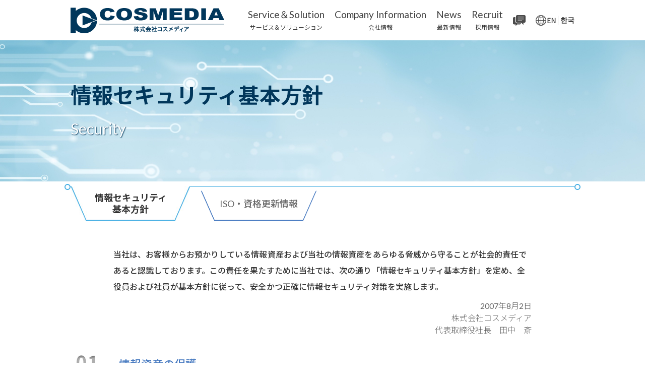

--- FILE ---
content_type: text/html
request_url: https://cosmedia.co.jp/security/
body_size: 16079
content:
<!DOCTYPE HTML>
<html lang="ja">
<head prefix="og: http://ogp.me/ns# fb: http://ogp.me/ns/fb# website: http://ogp.me/ns/website#">
<meta charset="utf-8">
<meta name="description" content="市場系システム、銀行 勘定系システム、銀行システム、先端技術の導入支援(IoT,AI,BigData,RPA)ならコスメディアにお任せください。">
<meta name="keywords" content="市場系システム,銀行,IT,勘定系システム,ＰＭＯ,銀行システム,勘定系,新卒,採用,インフラ,基盤構築,IoT,Bigdata,AI,RPA,先端技術導入支援,cashika">
<meta property="og:title" content="株式会社コスメディア">
<meta property="og:type" content="article">
<meta property="og:image" content="http://www.cosmedia.co.jp/ogp.png">
<meta property="og:url" content="http://www.cosmedia.co.jp/">
<meta property="og:site_name" content="株式会社コスメディア">
<meta property="og:description" content="市場系システム、銀行 勘定系システム、銀行システム、先端技術の導入支援(IoT,AI,BigData,RPA)ならコスメディアにお任せください。">
<meta name="viewport" content="width=device-width, minimum-scale=0.25, maximum-scale=1.6, user-scalable=yes">
<meta name="format-detection" content="telephone=no">
<title>情報セキュリティ基本方針｜市場系システム、銀行システム、基盤構築や先端技術導入支援（IoT,AI,Bigdata,RPAなど）ならコスメディアにお任せください。株式会社コスメディア</title>
<link rel="home" href="/" title="株式会社コスメディア">
<link href="https://fonts.googleapis.com/css?family=Lato:400,700,900&display=swap" rel="stylesheet">
<link href="https://fonts.googleapis.com/css?family=Noto+Sans+JP:300,400,500,700&display=swap&subset=japanese" rel="stylesheet">
<link rel="stylesheet" media="screen and (min-device-width:769px)" type="text/css" href="/common/css/style_pc.css">
<link rel="stylesheet" type="text/css" media="only screen and (max-device-width:768px)" href="/common/css/style_sp.css">
<link rel="apple-touch-icon-precomposed" href="/common/images/webicon.png">
<link rel="shortcut icon" href="/common/images/favicon.ico">
<script type="text/javascript" src="https://ajax.googleapis.com/ajax/libs/jquery/1.9.0/jquery.js"></script>
<script src="/common/js/tool.js" type="text/javascript"></script>
<!-- Global site tag (gtag.js) - Google Analytics -->
<script async src="https://www.googletagmanager.com/gtag/js?id=UA-40090155-44"></script>
<script src="/common/js/ga.js" type="text/javascript"></script>
</head>
<body id="pageSecurity" class="low">
<div id="wrapper">
	<header>
		<div class="mainBox inner">
			<h1 class="logo"><a href="/"><img src="/common/images/logo.png" width="307" height="51" alt="COSMEDIA 株式会社コスメディア"></a></h1>
			<div class="btnHamburger sp"><span class="line line_01"></span><span class="line line_02"></span><span class="line line_03"></span></div>
			<div id="menu">
				<ul class="gNavList">
					<li class="service">
						<p class="pageName"><span class="en">Service＆Solution</span>サービス＆ソリューション<span class="acTrigger sp"><a href="javascript:void(0);"></a></span></p>
						<div class="gNavChild">
							<div class="inner">
								<p class="title pc">サービス＆ソリューション</p>
								<ul class="gNavChildList">
									<li><a href="/service/itconsulting/">ITコンサルティングサービス</a></li>
									<li><a href="/service/application/">アプリケーション開発サービス</a></li>
									<li><a href="/service/it_infra/">ITインフラ構築サービス</a></li>
									<li><a href="/service/embedded_system/">エンベデッド開発サービス</a></li>
									<li><a href="/service/security/">セキュリティサービス</a></li>
								</ul>
							</div>
						</div>
					</li>
					<li class="company">
						<p class="pageName"><a href="/company/"><span class="en">Company Information</span>会社情報</a><span class="acTrigger sp"><a href="javascript:void(0);"></a></span></p>
						<div class="gNavChild">
							<div class="inner">
								<p class="title pc">会社情報</p>
								<p class="pageLinkImg pc"><a href="/company/"><img src="/common/images/icon_company.svg" width="188" height="112" alt="会社情報"></a></p>
								<ul class="gNavChildList">
									<li><a href="/company/index.html#greeting">ご挨拶</a></li>
									<li><a href="/company/index.html#manegementPolicy">経営方針</a></li>
									<li><a href="/company/index.html#philosophy">企業理念</a></li>
									<li><a href="/company/index.html#gamePlans">８つの行動方針</a></li>
									<li><a href="/company/index.html#info">会社概要・拠点情報</a></li>
									<li><a href="/company/index.html#history">沿革</a></li>
									<li><a href="/company/index.html#organizationalChart">組織図</a></li>
									<li><a href="/company/index.html#businessPeatner">パートナー募集</a></li>
								</ul>
							</div>
						</div>
					</li>
					<li>
						<p class="pageName"><a href="/news/"><span class="en">News</span>最新情報</a><span class="acTrigger sp"><a href="javascript:void(0);"></a></span></p>
						<div class="gNavChild sp">
							<div class="inner">
								<ul class="gNavChildList">
									<li><a href="/news/">ニュース一覧</a></li>
									<li><a href="/news/index.php#2">サービス＆ソリューション</a></li>
									<li><a href="/news/index.php#3">会社情報</a></li>
									<li><a href="/news/index.php#4">採用情報</a></li>
								</ul>
							</div>
						</div>
					</li>
					<li class="jobs">
						<p class="pageName"><a href="/jobs/" target="_blank" style="pointer-events: none;"><span class="en">Recruit</span>採用情報<img class="sp" src="/common/images/icon_link.svg" alt="" style="display: none;"></a><span class="acTrigger sp"><a href="javascript:void(0);"></a></span></p>
						<!--<div class="gNavChild">
							<div class="inner">
								<ul class="gNavChildList">
									<li><a href="/jobs/message/" target="_blank">採用メッセージ</a></li>
									<li><a href="/jobs/interview/" target="_blank">社員インタビュー</a></li>
									<li><a href="/jobs/ouradvantage/" target="_blank">育成環境について</a></li>
									<li><a href="/jobs/jobinfo/" target="_blank">採用情報</a></li>
								</ul>
							</div>
						</div>-->
						<div class="gNavChild">
							<div class="inner">
								<p class="title pc">採用情報</p>
								<p class="pageLinkImg pc"><a href="#" style="pointer-events: none;"><img src="/common/images/icon_recruitment.svg" width="188" height="112" alt="採用情報"></a></p>
								<ul class="gNavChildList">
									<li><a href="/jobs/" target="_blank">新卒採用</a></li>
									<li><a href="/recruitment/">中途採用</a></li>
								</ul>
							</div>
						</div>
					</li>
				</ul>
				<ul class="toolList">
					<li class="contactBtn"><a href="/contact/"><img class="pc" src="/common/images/icon_contact.svg" width="25" height="21" alt="お問い合わせ"><span class="sp">お問い合わせ</span></a></li>
					<li class="languageBtn"><a href="/company/en/"><img class="pc" src="/common/images/icon_language.png" width="40" height="21" alt="English Page"><span class="sp">ENGLISH</span></a></li>
					<li class="languageBtn"><a href="/company/ko/">한국</a></li>
				</ul>
				<p class="link sp"><a href="/privacy/">個人情報保護方針</a></p>
				<p class="link sp"><a href="/security/">情報セキュリティ基本方針・ISO</a></p>
				<p class="link sp"><a href="/sitemap/">サイトマップ</a></p>
			</div>
			<!--/menu-->
		</div>
		<!--/inner-->
	</header>
	<div id="contents">
		<section id="ttlArea">
			<div class="inner">
				<h2 class="ttl">情報セキュリティ基本方針<br><span class="en">Security</span></h2>
			</div>
			<!--/inner-->
		</section>
		<!--/firstArea-->
		<section id="securityArea">
			<div class="inner">
				<div class="tabArea">
					<ul class="tabList">
						<li class="cur"><a href="javascript:void(0);">情報セキュリティ<br>基本方針</a></li>
						<li><a href="javascript:void(0);">ISO・<br class="sp">資格更新情報</a></li>
					</ul>
				</div>
				<article id="tab01" class="tabBox">
					<div class="box01">
						<p class="leadTxt">当社は、お客様からお預かりしている情報資産および当社の情報資産をあらゆる脅威から守ることが社会的責任であると認識しております。この責任を果たすために当社では、次の通り「情報セキュリティ基本方針」を定め、全役員および社員が基本方針に従って、安全かつ正確に情報セキュリティ対策を実施します。</p>
						<p class="date">2007年8月2日<br>株式会社コスメディア<br>代表取締役社長　田中　斎</p>
						<ul class="numList">
							<li>
								<div class="spTtl">
									<p class="num"><img src="/common/images/01.jpg" width="43" height="32" alt="01"></p>
									<p class="ttl01">情報資産の保護</p>
								</div>
								<p class="txt01">当社は、情報資産の利用目的・重要度に応じた適切な管理体制を実現するため、情報資産に対する脅威を特定し、継続的にリスク分析・評価を行います。また、情報資産の機密性・完全性・可用性を確保するために、リスク評価の結果に基づいて、特定された脅威に対する合理的な情報セキュリティ対策を実施し、適切に管理します。</p>
							</li>
							<li>
								<div class="spTtl">
									<p class="num"><img src="/common/images/02.jpg" width="43" height="32" alt="02"></p>
									<p class="ttl01">法令遵守</p>
								</div>
								<p class="txt01">関連する法令、その他の規範、ガイドライン及び契約上のセキュリティ要求事項を遵守します。</p>
							</li>
							<li>
								<div class="spTtl">
									<p class="num"><img src="/common/images/03.jpg" width="43" height="32" alt="03"></p>
									<p class="ttl01">継続的改善</p>
								</div>
								<p class="txt01">情報資産の安全かつ適正な管理、運用を推進するため、情報セキュリティ基本方針および関連諸規程、管理・運営体制を継続的に見直すと共に、必要に応じて改善を図ります。</p>
							</li>
							<li>
								<div class="spTtl">
									<p class="num"><img src="/common/images/04.jpg" width="44" height="32" alt="04"></p>
									<p class="ttl01">教育・訓練</p>
								</div>
								<p class="txt01">全役員および従業員（協力会社社員を含む）に対して情報セキュリティについての教育・訓練を継続的に実施し、情報資産を適切に扱うことが重要な社会的責任であることを認識させ、意識向上を図ります。</p>
							</li>
							<li>
								<div class="spTtl">
									<p class="num"><img src="/common/images/05.jpg" width="43" height="32" alt="05"></p>
									<p class="ttl01">情報セキュリティ事故予防と対応</p>
								</div>
								<p class="txt01">万が一情報セキュリティ事故が発生した場合、迅速にその被害を最小限に止めるとともに、原因を追究し、再発防止に努めます。</p>
							</li>
						</ul>
					</div>
				</article>
				<article id="tab02" class="tabBox">
					<div class="box01">
						<h3 class="ttl"><span>ISO 27001認証取得</span></h3>
						<p class="leadTxt">弊社は、お客様からお預かりしている情報資産および当社の情報資産をあらゆる脅威から守ることが社会的責任であると認識しております。この責任を果たすために弊社では、「情報セキュリティ基本方針」を定め、全役員および社員が基本方針に従って、安全かつ正確に情報セキュリティ対策を実施します。</p>
						<p class="date">2014年1月31日<br>株式会社コスメディア<br>代表取締役社長　田中　斎</p>
					</div>
					<div class="box02">
						<p class="ttl">■情報セキュリティマネジメントシステム登録証</p>
						<ul class="dataList">
							<li><span>登録証番号</span>JP14/080300</li>
							<li><span>登録事業者</span>株式会社コスメディア</li>
							<li><span>所在地</span>〒101-0032 東京都千代田区岩本町3－1－2 岩本町東洋ビル</li>
							<li><span>適合規格</span>ISO 27001：2013/JIS Q27001：2014</li>
							<li><span>登録日</span>2014年1月31日</li>
							<li><span>有効期限</span>2026年1月31日</li>
							<li><span>登録活動範囲</span>顧客サイトにおけるITシステムの設計・開発及び運用保守サービスの提供</li>
                                                        <li><span>　　　　　　</span>インフラネットワーク設計・構築サービスの提供</li>
                                                        
						</ul>
						<p class="img01"><a href="https://www.sgsgroup.jp/" target="_blank"><img src="/common/images/iso_img01.png" width="323" height="186" alt="登録証"></a></p>
						<p class="img02"><img src="/common/images/security/ISO27001.jpg" width="830" height="1169" alt="登録証"></p>
					</div>
				</article>
			</div>
			<!--/inner-->
		</section>
		<!--/securityArea-->
	</div>
	<!--/contents-->
	<div class="pageTop">
		<p class="pageTopBtn"><a href="#wrapper"><span class="pc"><span class="txt">TOPへ戻る</span><span class="triangle">▲</span></span><img class="sp" src="/common/images/pagetop_btn_sp.png" alt="ページTOPへ"></a></p>
	</div>
	<footer>
		<div class="inner">
			<article class="linkBox pc">
				<ul class="menuList">
					<li>
						<p class="heading">サービス＆ソリューション</p>
						<p class="subheading sub01"><a href="/service/itconsulting/">ITコンサルティングサービス</a></p>
						<p class="subheading sub02"><a href="/service/application/">アプリケーション開発サービス</a></p>
						<p class="subheading sub03"><a href="/service/it_infra/">ITインフラ構築サービス</a></p>
						<p class="subheading sub04"><a href="/service/embedded_system/">エンベデット開発サービス</a></p>
						<p class="subheading sub05"><a href="/service/security/">セキュリティサービス</a></p>
					</li>
					<li><a href="/company/">会社情報</a></li>
					<li><a href="/news/">最新情報</a></li>
					<li>
						<p class="heading">採用情報</p>
						<p class="subheading sub01"><a href="/jobs/" target="_blank">新卒採用</a></p>
						<p class="subheading sub02"><a href="/recruitment/">中途採用</a></p>
					</li>
					<li><a href="/contact/">お問い合わせ</a></li>
					<li><a href="/privacy/">個人情報保護方針</a></li>
					<li><a href="/security/">情報セキュリティ基本方針・ISO</a></li>
					<li><a href="/sitemap/">サイトマップ</a></li>
				</ul>
			</article>
			<article class="licenseBox">
				<div class="box01">
					<a href="/security/index.html#2">
						<p class="ttl">「ISO27001」認証取得</p>
						<p class="txt">弊社は、「情報セキュリティ基本方針」を定め、全役員および社員が基本方針に従って安全かつ正確に情報セキュリティ対策を実施しております。</p>
					</a>
				</div>
				<div class="box02">
					<p class="ttl">aws partner network</p>
					<p class="txt">AWS 認定ソリューションアーキテクト - アソシエイト</p>
					<p class="licenseImg"><a href="https://aws.amazon.com/jp/partners/find/partnerdetails/?n=COSMEDIA.CO.%2CLTD&id=001E0000017RLmfIAG" target="_blank"><img src="/common/images/mark_aws.png" width="120" height="120" alt="AWS PARTNER"></a></p>
				</div>
				<p class="box03"><a href="http://privacymark.jp/" target="_blank"><img src="/common/images/mark_p.png" width="74" height="74" alt="たいせつにしますプライバシー10820441(09)"></a></p>
			</article>
		</div>
		<!--/inner-->
		<p class="copy">&copy; COSMEDIA CO.,Ltd All Rights Reserved.</p>
	</footer>
</div>
<!--/wrapper-->
</body>
</html>

--- FILE ---
content_type: text/css
request_url: https://cosmedia.co.jp/common/css/style_pc.css
body_size: 79974
content:
@charset "utf-8";
/* リセット
------------------------------------- */
* {
	margin: 0;
	padding: 0;
	box-sizing: border-box;
}

table {border-spacing: 0; border-collapse: collapse;}
* html table {border-collapse: collapse;}
*:first-child+html table {border-collapse: collapse;}
caption,th {text-align: left; font-weight: normal;}
table,th,td,img {border: 0;}
input {vertical-align: middle;}
q:before,q:after {content: '';}
ul {list-style: none;}

hr,
legend,
caption {display: none;}

img {border:0; vertical-align: bottom;}

a:focus {outline: none;}

/* iPhone用inputリセット */
input[type="submit"] {
  border-radius: 0;
  -webkit-box-sizing: content-box;
  -webkit-appearance: button;
  appearance: button;
  border: none;
  box-sizing: border-box;
  cursor: pointer;
}
input[type="submit"]::-webkit-search-decoration {
  display: none;
}
input[type="submit"]::focus {
  outline-offset: -2px;
}

/* selectリセット */
select::-ms-expand {
	display: none;
}
select {
	-webkit-appearance: none;
	-moz-appearance: none;
	appearance: none;
	border: none;
}
select:focus {
	outline: none;
}

::selection {
    background: rgba(1,55,91,0.99);
    color: #fff;
}

/* aタグ設定
------------------------------------- */
a:hover,
.submit:hover,
.pageContact .back:hover {
	opacity: 0.75;
	filter: alpha(opacity=75);
	-ms-filter: "alpha(opacity=75)";
	-moz-opacity: 0.75;
	-khtml-opacity: 0.75;
	zoom: 1;
}
a:hover.bright,
#firstArea .subNavList li a:hover,
.pageService .subNavList li a:hover {
	opacity: 1;
	filter: alpha(opacity=100);
	-ms-filter: "alpha(opacity=100)";
	-moz-opacity: 1;
	-khtml-opacity: 1;
	zoom: 1;
}
a:hover.bright img {
	-webkit-filter: brightness(1.2);
	-moz-filter: brightness(1.2);
	-o-filter: brightness(1.2);
	-ms-filter: brightness(1.2);
			filter: brightness(1.2);
}
a,
a.bright img,
.submit,
.pageContact .back {
	transition-property: all;
  transition-duration: 0.3s;
  transition-timing-function: ease;
  transition-delay: 0s;
	text-decoration: none;
	color: #333;
}
a,
a.bright img {
	display: inline-block;
}

/* 基本設定
------------------------------------- */
html { font-size: 62.5%; }
body {
	-webkit-text-size-adjust: 100%;
	font-size: 1.4rem;/* =14px */
	font-family: 'Lato' , 'Avenir', 'Corbel', 'Noto Sans JP',"游ゴシック", YuGothic, Osaka, "ヒラギノ角ゴ Pro W3", "Hiragino Kaku Gothic Pro", "メイリオ", Meiryo,Verdana, Roboto, "Droid Sans", "ＭＳ Ｐゴシック", "MS PGothic", sans-serif;
	color: #333;
	min-width: 1024px;
}
.mt0 {
	margin-top: 0!important;
}
.sp {
	display: none!important;
}

#contents {
	padding-top: 80px;
}
.inner {
	width: 1000px;
	margin: 0 auto;
}

.btn a,
.submit input {
	font-weight: bold;
	color: #fff;
	background: -moz-linear-gradient(left, #144668, #46aee2);
  background: -webkit-linear-gradient(left, #144668, #46aee2);
  background: linear-gradient(to right, #144668, #46aee2);
}

header {
	width: 100%;
	height: 80px;
	background: #fff;
	position: fixed;
	top: 0;
	left: 0;
	z-index: 10001;
	-webkit-transition: 0.3s ease-in-out;
	-moz-transition: 0.3s ease-in-out;
	-o-transition: 0.3s ease-in-out;
	transition: 0.3s ease-in-out;
}
header.scroll {
	height: 70px;
	background: rgba(255,255,255,0.7);
	box-shadow: 1px 1px 3px 0 #ccc;
}
header.scroll:hover {
	background: rgba(255,255,255,1);
}

header .mainBox.inner {
	height: 80px;
	display: flex;
	justify-content: space-between;
	align-items: center;
}
header.scroll .mainBox.inner {
	height: 70px;
}
header .logo {
	font-size: 10px;
}
header.scroll .logo img {
	width: 277px;
	height: auto;
	-webkit-transition: 0.3s ease-in-out;
	-moz-transition: 0.3s ease-in-out;
	-o-transition: 0.3s ease-in-out;
	transition: 0.3s ease-in-out;
}
header #menu,
header .gNavList,
header .toolList {
	display: flex;
	align-items: center;
}
header #menu,
header .gNavList,
header .gNavList li,
header .pageName {
	height: 100%;
}
header .gNavList > li:not(:first-child),
header .toolList li:not(:first-child),
header .toolList {
	padding-left: 20px;
}
header .toolList li:last-child {
	padding-left: 4px;
	margin-left: 4px;
}
header .toolList {
	font-weight: bold;
}
header .toolList .languageBtn + .languageBtn {
	border-left: 1px solid #ccc;
}
header .pageName {
	font-size: 12px;
	line-height: 1.5;
	cursor: pointer;
	text-align: center;
	display: flex;
	flex-direction: column;
	justify-content: center;
	align-items: center;
	position: relative;
}
/*header.scroll .pageName {
	font-size: 16px;
}*/
header .pageName::after {
	content: '';
	width: 100%;
	height: 2px;
	display: block;
	background: -moz-linear-gradient(left, #144668, #46aee2);
  background: -webkit-linear-gradient(left, #144668, #46aee2);
  background: linear-gradient(to right, #144668, #46aee2);
	position: absolute;
	top: calc(50% + 3px);
	left: 0;
	transform: translateY(-50%);
}
/*header.scroll .pageName::after {
	top: calc(50% + 10px);
}*/
header .pageName .en {
	font-size: 19px;
	line-height: 1.3684;
	display: block;
	color: #404040;
	margin-bottom: 5px;
}
/*header.scroll .pageName .en {
	display: none;
}*/
header .gNavChild {
	padding-top: 30px;
	padding-bottom: 60px;
	position: absolute;
	top: 80px;
	left: 0;
	width: 100%;
	background: #fff;
	box-shadow: 1px 2px 2px 0 rgba(0,0,0,0.1);
}
header.scroll .gNavChild {
	top: 70px;
}
header .gNavChild .title {
	font-size: 22px;
	font-weight: 500;
	line-height: 1.5;
	padding-bottom: 13px;
	margin-bottom: 44px;
}
header .gNavChild .title::after {
	content: '';
	width: 100%;
	height: 1px;
	display: block;
	background: -moz-linear-gradient(left, #144668, #46aee2);
  background: -webkit-linear-gradient(left, #144668, #46aee2);
  background: linear-gradient(to right, #144668, #46aee2);
	margin-top: 13px;
}
header .gNavList li.service .gNavChildList {
	display: flex;
	justify-content: flex-end;
}
header .gNavList li.service .gNavChildList li {
	width: 188px;
}
header .gNavList li.service .gNavChildList li:not(:first-child) {
	margin-left: 15px;
}
header .gNavList li.service .gNavChildList a {
	font-size: 13px;
	font-weight: bold;
	line-height: 1.4615;
	width: 100%;
	padding-top: 118px;
	background: 0 0 no-repeat;
	background-image: url("/common/images/kari.gif");
	background-size: 188px 112px;
}
header .gNavList li.service .gNavChildList li:nth-child(1) a {
	background-image: url("/common/images/icon_itcon.svg");
	background-size: 188px 112px;
}
header .gNavList li.service .gNavChildList li:nth-child(2) a {
	background-image: url("/common/images/icon_app.svg");
	background-size: 188px 112px;
}
header .gNavList li.service .gNavChildList li:nth-child(3) a {
	background-image: url("/common/images/icon_infra.svg");
	background-size: 188px 112px;
}
header .gNavList li.service .gNavChildList li:nth-child(4) a {
	background-image: url("/common/images/icon_emb.svg");
	background-size: 188px 112px;
}
/* ここに画像差し替え */
header .gNavList li.service .gNavChildList li:nth-child(5) a {
	background-image: url("/common/images/icon_sec.svg");
	background-size: 188px 112px;
}
header .gNavList li.company .pageLinkImg {
	float: left;
}
header .gNavList li.company .gNavChildList {
	float: right;
	display: flex;
	flex-wrap: wrap;
	width: calc(99% - 254px);
}
header .gNavList li.company .gNavChildList li {
	width: 25%;
}
header .gNavList li.company .gNavChildList li:nth-child(1),
header .gNavList li.company .gNavChildList li:nth-child(5) {
	width: 31%;
}
header .gNavList li.company .gNavChildList li:nth-child(4),
header .gNavList li.company .gNavChildList li:nth-child(8) {
	width: 17%;
}
header .gNavList li.company .gNavChildList li:nth-child(9) {
	width: 56%;
}
header .gNavList li.company .gNavChildList li:nth-child(n + 5) {
	margin-top: 15px;
}
header .gNavList li.company .gNavChildList li a::after {
	content: '';
	width: 9px;
	height: 9px;
	display: inline-block;
	border-top: 1px solid #46aee2;
	border-right: 1px solid #46aee2;
	transform: rotate(45deg);
	margin-left: 7px;
}
header .gNavList li.jobs .pageLinkImg {
	float: left;
}
header .gNavList li.jobs .gNavChildList {
	float: right;
	display: flex;
	flex-wrap: wrap;
	width: calc(99% - 254px);
}
header .gNavList li.jobs .gNavChildList li {
	width: 25%;
}
header .gNavList li.jobs .gNavChildList li:nth-child(n + 5) {
	margin-top: 15px;
}
header .gNavList li.jobs .gNavChildList li a::after {
	content: '';
	width: 9px;
	height: 9px;
	display: inline-block;
	border-top: 1px solid #46aee2;
	border-right: 1px solid #46aee2;
	transform: rotate(45deg);
	margin-left: 7px;
}


footer {
	background: #e6e4e4;
	padding-top: 38px;
	padding-bottom: 30px;
}
footer .inner {
	display: flex;
	justify-content: space-between;
	padding: 0 85px;
}
footer .menuList li:not(:first-child) {
	margin-top: 14px;
}
footer .heading,
footer .menuList a {
	font-size: 14px;
	font-weight: 500;
	line-height: 1.4286;
}
footer .menuList .subheading {
	margin-left: 14px;
}
footer .menuList .subheading:not(:nth-of-type(1)) {
	margin-top: 6px;
}
footer .menuList .subheading a {
	font-weight: 400;
	line-height: 1.5;
	color: #666;
}
footer .licenseBox {
	width: 490px;
}
footer .licenseBox .ttl {
	font-size: 14px;
	line-height: 1.4286;
}
footer .licenseBox .txt {
	font-size: 13px;
	font-weight: 300;
	line-height: 1.4615;
	color: #666;
}
footer .licenseBox .box01,
footer .licenseBox .box02 {
	position: relative;
	padding-right: 170px;
}
footer .licenseBox .box01 {
	min-height: 86px;
}
footer .licenseBox .box02 {
	min-height: 120px;
	margin-top: 18px;
}
footer .licenseBox .licenseImg {
	position: absolute;
	top: 0;
	right: 0;
}
footer .licenseBox .box03 {
	text-align: right;
	margin-top: 19px;
}
footer .copy {
	font-size: 14px;
	font-weight: 300;
	line-height: 1.4286;
	text-align: center;
	margin-top: 56px;
}

/* ページトップボタン
------------------------------------- */
.pageTop {
	position: fixed;
	bottom: 30px;
	right: 30px;
	z-index:10000;
}
.pageTop a {
	font-size: 14px;
	font-weight: 300;
	line-height: 1.4286;
	color: #00375e;
}
.pageTop a .txt {
	display: none;
}
.pageTop a .triangle {
	font-size: 18px;
	font-weight: bold;
	line-height: 1.5;
	color: #bbb;
	display: inline-block;
	margin-left: 20px;
	margin-right: 8px;
	position: relative;
	top: -10px;
}
.pageTop a:hover .triangle {
	color: #01375b;
	margin-left: 71px;
}
.pageTop a .triangle::after {
	content: '';
	width: 46px;
	height: 1px;
	display: block;
	background: #bbb;
	position: absolute;
	bottom: 0;
	right: -8px;
}
.pageTop a:hover .triangle::after {
	width: 77px;
	background: -moz-linear-gradient(left, #144668, #46aee2);
  background: -webkit-linear-gradient(left, #144668, #46aee2);
  background: linear-gradient(to right, #144668, #46aee2);
}

/* top
------------------------------------- */
.top #contents {
	padding-bottom: 102px;
}
.top h2.ttl {
	font-size: 14px;
	font-weight: 300;
	line-height: 1.4286;
	color: #666;
	height: 89px;
	display: inline-block;
	background: url("/common/images/ttl_deco.png") right 0 no-repeat;
	background-size: 93px 89px;
	padding-top: 18px;
	padding-right: 110px;
}

.top h2.ttl span {
	font-size: 40px;
	font-weight: bold;
	line-height: 1.2;
}

#firstArea {
	background-image: url(../images/top_bgimg_sp.jpg);
	background-size:cover;
	min-height: 808px;
	overflow: hidden;
	position: relative;
	
}
#firstArea video {
	position:absolute;
	right:50%;
	bottom:50%;
	width:100%;
	height:100%;
	transform:translate(50%,50%);
}
#firstArea .inner {
	position: relative;
	padding-top: 230px;
}
#firstArea .mainLead {
	font-size: 45px;
	font-weight: bold;
	color: #01375b;
	line-height: 1.5111;
  text-shadow: 0 0 5px #fefde9;
}
#firstArea .mainLead span {
	font-size: 48px;
}
#firstArea .btn a {
	width: 200px;
	height: 47px;
	border-radius: 5px;
	display: flex;
	justify-content: center;
	align-items: center;
	font-size: 16px;
	line-height: 1;
	letter-spacing: 0.1em;
}
#firstArea .box02 {
	position: absolute;
	bottom: 104px;
	right: 0;
}
#firstArea .subNavList li {
	text-align: right;
}
#firstArea .subNavList li:not(:first-child) {
	margin-top: 27px;
}
#firstArea .subNavList li a {
	font-size: 17px;
	font-weight: 300;
	line-height: 1.4706;
	color: #bbb;
}
#firstArea .subNavList li a {
	font-size: 17px;
	font-weight: 300;
	line-height: 1.4706;
	color: #bbb;
}
#firstArea .subNavList li.cur a,
#firstArea .subNavList li a:hover {
	color: #00375e;
}
#firstArea .subNavList li a .num {
	position: relative;
	display: inline-block;
	top: -12px;
	margin-left: 38px;
}
#firstArea .subNavList li.cur a .num,
#firstArea .subNavList li a:hover .num {
	color: #01375b;
	margin-left: 66px;
}
#firstArea .subNavList li a .num::after {
	content: '';
	width: 46px;
	height: 1px;
	display: block;
	background: #888;
	position: absolute;
	bottom: 0;
	right: -7px;
}
#firstArea .subNavList li.cur a .num::after,
#firstArea .subNavList li a:hover .num::after {
	width: 76px;
	background: -moz-linear-gradient(left, #144668, #46aee2);
  background: -webkit-linear-gradient(left, #144668, #46aee2);
  background: linear-gradient(to right, #144668, #46aee2);
}

#serviceArea {
	margin-top: 70px;
}
#serviceArea .serviceList {
	display: flex;
	flex-wrap: wrap;
	justify-content: space-between;
	margin-top: 30px;
}
#serviceArea .serviceList > li {
	width: 490px;
}
#serviceArea .serviceList > li:nth-child(n + 3) {
	margin-top: 64px;
}
#serviceArea .serviceList a {
	font-size: 16px;
	line-height: 1.5;
}
#serviceArea .itemListArea {
	margin-top: 7px;
}
#serviceArea .itemListArea li:not(:first-child) {
	margin-top: 12px;
}
#serviceArea .itemListArea a {
}
#serviceArea .itemListArea a::after {
	content: '';
	width: 9px;
	height: 9px;
	display: inline-block;
	border-top: 1px solid #46aee2;
	border-right: 1px solid #46aee2;
	transform: rotate(45deg);
	margin-left: 8px;
}

#visionArea {
	margin-top: 136px;
	height: 667px;
	background: url("/common/images/vision_img.jpg") 0 center no-repeat;
	background-size: 100% auto;
	padding-top: 99px;
}
#visionArea .inner {
	display: flex;
	flex-direction: column;
	align-items: flex-end;
	padding-right: 38px;
}
#visionArea .txtBox {
	width: 466px;
	margin-right: 30px;
}
#visionArea .txtBox .ttl {
	font-size: 18px;
	line-height: 1.2778;
	letter-spacing: 0.1em;
	margin-top: 52px;
}
#visionArea .txtBox .txt {
	font-size: 16px;
	line-height: 1.875;
	color: #666;
	margin-top: 32px;
}

#NewsArea {
	margin-top: 88px;
}
#NewsArea .newsList {
	width: 919px;
	margin-top: 80px;
}
#NewsArea .newsList li,
#NewsArea .newsList .acTrigger {
	position: relative;
}
#NewsArea .newsList li {
	border-bottom: 1px solid #46aee2;
	padding-bottom: 8px;
}
#NewsArea .newsList li.open {
	padding-bottom: 43px;
}
#NewsArea .newsList li:not(:first-child) {
	margin-top: 52px;
}
#NewsArea .newsList li > a,
#NewsArea .newsList .acTrigger a {
	width: 100%;
	height: 100%;
}
#NewsArea .newsList li::before {
	content: '';
	width: 11px;
	height: 11px;
	background: #fff;
	display: block;
	border-radius: 50%;
	border: 1px solid #46aee2;
	position: absolute;
	bottom: -6px;
	left: 0;
	z-index: 3;
}
#NewsArea .newsList li.open::after {
	content: '';
	width: 60px;
	height: 60px;
	background: #fff;
	border-top: 1px solid #46aee2;
	display: block;
	position: absolute;
	bottom: -31px;
	right: -29px;
	z-index: 2;
	transform: rotate(-45deg);
}
#NewsArea .newsList li.open .acTrigger::after {
	content: '';
	width: 100px;
	height: 3px;
	background: #46aee2;
	display: block;
	margin: 7px auto 0;
}
#NewsArea .newsList .date {
	font-size: 14px;
	line-height: 2;
	color: #666;
}
#NewsArea .newsList .category {
	font-size: 14px;
	line-height: 2;
	color: #46aee2;
	margin-left: 18px;
}
#NewsArea .newsList .ttl01 {
	font-size: 16px;
	line-height: 1.75;
	margin-top: 4px;
	width: 800px;
}
#NewsArea .newsList li.link .ttl01::after {
	content: '';
	width: 19px;
	height: 19px;
	background: url("/common/images/icon_link.svg") 0 0 no-repeat;
	background-size: cover;
	display: inline-block;
	position: relative;
	top: 4px;
	margin-left: 19px;
}
#NewsArea .newsList li.pdf .ttl01::after {
	content: '';
	width: 21px;
	height: 28px;
	background: url("/common/images/icon_pdf.svg") 0 0 no-repeat;
	background-size: cover;
	display: inline-block;
	margin-left: 21px;
	vertical-align: bottom;
}
#NewsArea .newsList .detailTag {
	font-weight: bold;
	color: #fff;
	background: -moz-linear-gradient(left, #144668, #46aee2);
  background: -webkit-linear-gradient(left, #144668, #46aee2);
  background: linear-gradient(to right, #144668, #46aee2);
	font-size: 15px;
	line-height: 1.6;
	letter-spacing: 0.15em;
	width: 70px;
	text-align: center;
	position: absolute;
	bottom: 0;
	right: 0;
}
#NewsArea .newsList li.open .detailTag {
	bottom: 10px;
	background: #01375B;
}
#NewsArea .newsList .acBody {
	width: 830px;
	margin: 0 auto;
	margin-top: 60px;
}
#NewsArea .newsList .txt01 {
	font-size: 16px;
	line-height: 2;
}
#NewsArea .newsList img {
	max-width: 100%;
	height: auto;
}
#NewsArea .newsList .img01 {
	margin-top: 50px;
}
#NewsArea .newsList .img01 img {
	width: 100%;
	height: auto;
}
#NewsArea .newsList .close {
	text-align: right;
	margin-top: 26px;
}
#NewsArea .txtLink {
	text-align: right;
	margin-top: 28px;
}
#NewsArea .txtLink a {
	font-size: 14px;
	line-height: 1.4286;
	color: #666;
}

#contactArea {
	margin-top: 130px;
}
#contactArea .txt {
	font-size: 16px;
	line-height: 1.5;
	margin-top: 42px;
}
#contactArea .btn {
	margin-top: 38px;
}
#contactArea .btn a {
	width: 310px;
	height: 62px;
	border-radius: 5px;
	display: flex;
	justify-content: center;
	align-items: center;
	font-size: 18px;
	line-height: 1;
	margin: 0 auto;
}

/* low
------------------------------------- */
.low #ttlArea {
	background: url("/common/images/ttlarea_bg.jpg") center center no-repeat;
	background-size: cover;
	height: 280px;
	display: flex;
	align-items: center;
	margin-bottom: 10px;
}
.low #ttlArea h2.ttl {
	font-size: 42px;
	font-weight: bold;
	line-height: 1.4762;
	color: #01375b;
}
.low #ttlArea h2.ttl .en {
	font-size: 30px;
	font-weight: 300;
	line-height: 1.8667;
	color: #fff;
	text-shadow: #01375b 1px 1px 2px;
}

.low .tabArea .tabList {
	display: flex;
	position: relative;
	border-top: 1px solid #46aee2;
	padding: 0 1px;
}
.low .tabArea .tabList::before,
.low .tabArea .tabList::after {
	content: '';
	width: 12px;
	height: 12px;
	background: #fff;
	display: block;
	border-radius: 50%;
	border: 2px solid #46aee2;
	position: absolute;
	top: -6px;
	z-index: 2;
	box-sizing: border-box;
}
.low .tabArea .tabList::before {
	left: -12px;
}
.low .tabArea .tabList::after {
	right: -12px;
}
.low .tabArea .tabList li {
	position: relative;
	top: -1px;
	z-index: 3;
}
.low .tabArea .tabList li a {
	background: 0 0 no-repeat;
	background-image: url("/common/images/tab_frame.png");
	background-size: cover;
}
.low .tabArea .tabList li.cur a {
	background-image: url("/common/images/tab_frame_cur.jpg");
	background-size: cover;
}
.low .tabArea .tabList li:not(:first-child) {
	margin-left: 18px;
}
.low .tabArea .tabList li a {
	width: 236px;
	height: 68px;
	display: flex;
	justify-content: center;
	align-items: center;
	font-size: 18px;
	font-weight: 500;
	line-height: 1.3;
	color: #666;
	text-align: center;
}
.low .tabArea .tabList li.cur a {
	font-weight: bold;
	color: #333;
	pointer-events: none;
}
.low .tabBox {
	display: none;
}
.low #tab01.tabBox {
	display: block;
}
.low .numList .num {
	margin-right: 28px;
}
/* 三角背景 */
.pageCompany #greeting,
#pageCompanyEn #info {
	background: url("/common/images/bg_triangle.png") right bottom no-repeat;
	background-size: 71.47% auto;
}

/* 個人情報保護方針
------------------------------------- */
#pagePrivacy .box02 h3.ttl {
	font-size: 20px;
	font-weight: 500;
	line-height: 1.45;
	color: #fff;
	background: #01375b;
	height: 58px;
	padding-top: 15px;
	padding-left: 35px;
}
#pagePrivacy .box02 .txtBox,
#pagePrivacy .box02 .txtBox a {
	font-size: 16px;
	line-height: 1.875;
	color: #666;
}
#pagePrivacy .box02 .txtBox .name {
	color: #4679c0;
}
#pagePrivacy .box02 .txtBox .tel a {
	margin-right: 18px;
}
#pagePrivacy .box02 .txtBox .ttl,
#pagePrivacy #tab02 .box02 .txtBox .time {
	font-weight: bold;
}
#pagePrivacy .box02 .txtBox .ttl:not(:nth-of-type(2)),
#pagePrivacy #tab02 .box02 .txtBox .time {
	margin-top: 30px;
}
#pagePrivacy #tab01 {
	padding-top: 20px;
	padding-bottom: 100px;
}
#pagePrivacy #tab01 .date {
	text-align: right;
	font-size: 16px;
	font-weight: 300;
	line-height: 1.5;
	color: #666;
	margin: 0 56px;
}
#pagePrivacy #tab01 .leadTxt {
	text-align: justify;
	font-size: 16px;
	line-height: 1.75;
	display: flex;
	justify-content: center;
	min-height: 100px;
	margin: 25px 56px 0;
}
#pagePrivacy #tab01 .leadTxt .img {
	margin-right: 25px;
}
#pagePrivacy #tab01 .numList {
	margin-top: 66px;
}
#pagePrivacy #tab01 .numList li {
	display: flex;
	align-items: center;
	padding-left: 11px;
}
#pagePrivacy #tab01 .numList li:not(:first-child) {
	margin-top: 20px;
}
#pagePrivacy #tab01 .numList .txt {
	font-size: 16px;
	font-weight: 500;
	line-height: 1.5;
	color: #4679c0;
}
#pagePrivacy #tab01 .box02 {
	margin-top: 61px;
}
#pagePrivacy #tab01 .box02 .txtBox {
	margin-top: 30px;
	margin-left: 84px;
}
#pagePrivacy #tab02 {
	padding-top: 80px;
	padding-bottom: 160px;
}
#pagePrivacy #tab02 .numList,
#pagePrivacy #tab02 .numList a,
#pageSecurity #tab01 .numList {
	font-size: 16px;
	line-height: 2;
	color: #666;
}
#pagePrivacy #tab02 .numList > li,
#pageSecurity #tab01 .numList > li {
	padding-left: 11px;
	padding-right: 85px;
}
#pagePrivacy #tab02 .numList > li:not(:first-child) {
	margin-top: 50px;
}
#pagePrivacy #tab02 .numList .num,
#pageSecurity #tab01 .numList .num {
	width: 46px;
	position: absolute;
	padding-top: 10px;
}
#pagePrivacy #tab02 .numList .ttl01,
#pageSecurity #tab01 .numList .ttl01 {
	font-size: 22px;
	font-weight: 500;
	line-height: 2.5455;
	color: #4679c0;
	margin-left: 85px;
	margin-bottom: 23px;
}
#pagePrivacy #tab02 .numList .blue {
	color: #4679c0;
}
#pagePrivacy #tab02 .numList .ttl02 {
	margin-top: 30px;
}
#pagePrivacy #tab02 .numList .bold {
	font-weight: bold;
}
#pagePrivacy #tab02 .numList .normal {
	font-weight: normal;
}
#pagePrivacy #tab02 .numList .txt01,
#pageSecurity #tab01 .numList .txt01 {
	margin-left: 85px;
}
#pagePrivacy #tab02 .numList .txtList02 li {
	text-indent: -1em;
	padding-left: 1em;
}
#pagePrivacy #tab02 .numList .txtList02 li::before {
	content: '・';
}
#pagePrivacy #tab02 .numList .small {
	font-size: 14px;
	display: block;
	padding-left: 1em;
}
#pagePrivacy #tab02 .box02 {
	margin-top: 92px;
}
#pagePrivacy #tab02 .box02 .txtBox {
	margin-top: 39px;
	margin-left: 85px;
}

/* 情報セキュリティ基本方針
------------------------------------- */
#pageSecurity #tab01 {
	padding-top: 50px;
	padding-bottom: 100px;
}
#pageSecurity .leadTxt {
	font-size: 16px;
	font-weight: 500;
	line-height: 2;
	letter-spacing: 0.005em;
}
#pageSecurity .date {
	font-size: 16px;
	font-weight: 300;
	line-height: 1.5;
	color: #666;
	text-align: right;
}
#pageSecurity #tab01 .leadTxt {
	margin: 0 85px;
}
#pageSecurity #tab01 .date {
	margin: 10px 85px 0;
}
#pageSecurity #tab01 .numList {
	margin-top: 28px;
}
#pageSecurity #tab01 .numList {
	line-height: 1.5;
}
#pageSecurity #tab01 .numList .ttl01 {
	margin-bottom: 4px;
}
#pageSecurity #tab01 .numList > li:not(:first-child) {
	margin-top: 43px;
}

#pageSecurity #tab02 {
	font-size: 16px;
	line-height: 1.5;
	padding: 50px 85px 145px;
}
#pageSecurity #tab02 h3.ttl {
	font-size: 24px;
	font-weight: bold;
	text-align: center;
}
#pageSecurity #tab02 h3.ttl span {
	display: inline-block;
}
#pageSecurity #tab02 h3.ttl span::after {
	content: '';
	width: calc(100% + 22px);
	height: 3px;
	display: block;
	background: #46aee2;
	position: relative;
	left: -11px;
}
#pageSecurity #tab02 .leadTxt {
	margin-top: 35px;
}
#pageSecurity #tab02 .date {
	margin: 10px 0 0;
}
#pageSecurity #tab02 .box02 {
	margin-top: 47px;
}
#pageSecurity #tab02 .box02::before {
	content: '';
	width: 100px;
	height: 3px;
	display: block;
	background: #46aee2;
	margin: 0 auto 32px;
}
#pageSecurity #tab02 .box02 {
	color: #666;
}
#pageSecurity #tab02 .box02 .ttl {
	font-weight: 500;
	text-indent: -1em;
	padding-left: 1em;
}
#pageSecurity #tab02 .box02 .dataList {
	margin-top: 20px;
}
#pageSecurity #tab02 .box02 .dataList span::after {
	content: '：';
}
#pageSecurity #tab02 .box02 .img01 {
	margin-top: 51px;
}
#pageSecurity #tab02 .box02 .img02 {
	margin-top: 37px;
}

/* 最新情報
------------------------------------- */
#pageNews #NewsArea {
	margin-top: 0;
	padding-bottom: 112px;
}
#pageNews #NewsArea .tabBox {
	padding-top: 50px;
}
#pageNews #NewsArea .newsList {
	width: 924px;
	margin: 0 auto;
}
#pageTop .backnumberList {
	display:none;
}

#pageNews .backnumberList {
	display: flex;
	justify-content: center;
	align-items: center;
	margin-top: 20px;
}
#pageNews .backnumberList li {
	font-size: 18px;
	line-height: 1.2222;
	width: 40px;
	height: 40px;
	display: flex;
	align-items: center;
	justify-content: center;
}
#pageNews .backnumberList li.cur {
	border-bottom: 1px solid #01375b;
}
#pageNews .backnumberList li a {
	width: 100%;
	height: 100%;
	display: flex;
	align-items: center;
	justify-content: center;
	color: #bbb;
}
#pageNews .backnumberList li:first-child a {
	width: 0;
	height: 0;
	display: block;
	border-right: 8px solid #01375c;
	border-top: 8px solid transparent;
	border-bottom: 8px solid transparent;
}
#pageNews .backnumberList li:last-child a {
	width: 0;
	height: 0;
	display: block;
	border-left: 8px solid #01375c;
	border-top: 8px solid transparent;
	border-bottom: 8px solid transparent;
}
#pageNews .backnumberList li:not(:first-child) {
	margin-left: 5px;
}

/* 会社情報
------------------------------------- */
.pageCompany.low #ttlArea {
	margin-bottom: 0;
}
.pageCompany h3.ttl {
	font-size: 14px;
	font-weight: 300;
	line-height: 1.4286;
	color: #666;
	height: 89px;
	display: inline-block;
	background: url("/common/images/ttl_deco.png") right 0 no-repeat;
	background-size: 93px 89px;
	padding-top: 18px;
	padding-right: 110px;
}
.pageCompany h3.ttl span {
	font-size: 40px;
	font-weight: bold;
	line-height: 1.2;
}
.pageCompany #philosophy,
.pageCompany #info,
.pageCompany #businessPeatner,
.pageCompany #kanagawa {
	margin-top: 160px;
}

.pageCompany #contents {
	padding-bottom: 150px;
}
.pageCompany .layout {
	position: relative;
}
.pageCompany .img01 {
	position: absolute;
	width: 100%;
	margin-top: 61px;
	padding-top: 543px;
}
.pageCompany .img01::before {
	content: '';
	width: calc(50% - 132px);
	min-width: 588px;
	height: 546px;
	background: rgba(224,240,245,0.8);
	position: absolute;
	top: 38px;
	right: calc(50% + 132px);
	z-index: 1;
	display: inline-block;
}
.pageCompany .img01 .imgBox {
	width: calc(50% - 160px);
	min-width: 560px;
	height: 524px;
	display: block;
	position: absolute;
	top: 0;
	right: calc(50% + 160px);
	z-index: 2;
}
.pageCompany .img01 .imgCap {
	width: calc(50% - 160px);
	position: relative;
	z-index: 2;
	text-align: right;
	display: inline-block;
	font-size: 22px;
	font-weight: bold;
	line-height: 1;
}
.pageCompany .txtBox .ttl01 {
	font-size: 20px;
	font-weight: bold;
	line-height: 1.45;
}
.pageCompany .txtBox .ttl01::after {
	content: '';
	width: 100%;
	height: 1px;
	display: block;
	background: -moz-linear-gradient(left, #b8dce9, #fffeec);
  background: -webkit-linear-gradient(left, #b8dce9, #fffeec);
  background: linear-gradient(to right, #b8dce9, #fffeec);
	margin-top: 10px;
}
.pageCompany .txtBox .ttl01:not(:nth-of-type(1)) {
	margin-top: 50px;
}
.pageCompany .txtBox .txt01 {
	font-size: 16px;
	font-weight: 300;
	line-height: 2;
	margin-top: 26px;
}
.pageCompany .txtBox .txt02::before {
	content: '';
	width: 100%;
	height: 1px;
	display: block;
	background: -moz-linear-gradient(left, #b8dce9, #fffeec);
  background: -webkit-linear-gradient(left, #b8dce9, #fffeec);
  background: linear-gradient(to right, #b8dce9, #fffeec);
}
.pageCompany .blTtl {
	font-size: 20px;
	font-weight: 500;
	line-height: 1.45;
	color: #fff;
	background: -moz-linear-gradient(left, #144668, #46aee2);
  background: -webkit-linear-gradient(left, #144668, #46aee2);
  background: linear-gradient(to right, #144668, #46aee2);
	padding: 15px 35px 14px;
}

.pageCompany #greeting {
	margin-top: 56px;
}
.pageCompany #greeting .img01 .imgBox {
	background: url("/common/images/company/president_img.jpg") center center no-repeat;
	background-size: 100% auto;
}
.pageCompany #greeting .txtBox {
	padding-left: 405px;
	margin-top: 9px;
}

.pageCompany #manegementPolicy {
	margin-top: 80px;
	padding-bottom: 12px;
}
.pageCompany #manegementPolicy .txtList {
	min-height: 186px;
	background: url("/common/images/company/icon_3.gif") 80px 0 no-repeat;
	background-size: 93px 93px;
	font-size: 20px;
	font-weight: 500;
	line-height: 1.45;
	color: #666;
	padding-top: 7px;
	padding-left: 255px;
	margin-top: 50px;
}

.pageCompany #philosophy .img01 {
	margin-top: 0;
}
.pageCompany #philosophy .img01 .imgBox {
	background: url("/common/images/company/build_img.jpg") center 0 no-repeat;
	background-size: 100% auto;
}
.pageCompany #philosophy .txtBox {
	min-height: 584px;
	padding-left: 405px;
	margin-top: 41px;
}
.pageCompany #philosophy .txt02 {
	font-size: 20px;
	font-weight: 500;
	line-height: 2.05;
	color: #666;
	padding-left: 20px;
}
.pageCompany #philosophy .txt02::before {
	margin-bottom: 39px;
}

.pageCompany #gamePlans {
	margin-top: 99px;
}
.pageCompany #gamePlans .boxList {
	width: 100%;
	height: 490px;
	display: flex;
	flex-wrap: wrap;
	justify-content: space-between;
	align-content: space-between;
	margin-top: 60px;
}
.pageCompany #gamePlans .boxList li {
	width: 235px;
	height: 235px;
	position: relative;
	text-align: center;
	padding: 9px 22px;
}
.pageCompany #gamePlans .boxList li::before,
.pageCompany #gamePlans .boxList li::after {
	content: '';
	display: block;
	position: absolute;
	right: 0;
}
.pageCompany #gamePlans .boxList li::before {
	width: 1px;
	height: 100%;
	background: -moz-linear-gradient(top, #b8dce9, #fffeec);
  background: -webkit-linear-gradient(top, #b8dce9, #fffeec);
  background: linear-gradient(to bottom, #b8dce9, #fffeec);
	top: 0;
}
.pageCompany #gamePlans .boxList li::after {
	width: 100%;
	height: 1px;
	background: -moz-linear-gradient(left, #b8dce9, #fffeec);
  background: -webkit-linear-gradient(left, #b8dce9, #fffeec);
  background: linear-gradient(to right, #b8dce9, #fffeec);
	bottom: 0;
}
.pageCompany #gamePlans .boxList .ttl {
	font-size: 20px;
	font-weight: 500;
	line-height: 1.45;
	background: center bottom no-repeat;
	padding-bottom: 89px;
}
.pageCompany #gamePlans .boxList li:nth-child(1) .ttl {
	background-image: url("/common/images/company/icon_8_01.gif");
	background-size: 98px 80px;
}
.pageCompany #gamePlans .boxList li:nth-child(2) .ttl {
	background-image: url("/common/images/company/icon_8_02.gif");
	background-size: 98px 80px;
}
.pageCompany #gamePlans .boxList li:nth-child(3) .ttl {
	background-image: url("/common/images/company/icon_8_03.gif");
	background-size: 98px 80px;
}
.pageCompany #gamePlans .boxList li:nth-child(4) .ttl {
	background-image: url("/common/images/company/icon_8_04.gif");
	background-size: 98px 80px;
}
.pageCompany #gamePlans .boxList li:nth-child(5) .ttl {
	background-image: url("/common/images/company/icon_8_05.gif");
	background-size: 98px 80px;
}
.pageCompany #gamePlans .boxList li:nth-child(6) .ttl {
	background-image: url("/common/images/company/icon_8_06.gif");
	background-size: 98px 80px;
}
.pageCompany #gamePlans .boxList li:nth-child(7) .ttl {
	background-image: url("/common/images/company/icon_8_07.gif");
	background-size: 98px 80px;
}
.pageCompany #gamePlans .boxList li:nth-child(8) .ttl {
	background-image: url("/common/images/company/icon_8_08.gif");
	background-size: 98px 80px;
}
.pageCompany #gamePlans .boxList .txt {
	font-size: 15px;
	font-weight: 300;
	line-height: 1.5625;
	margin-top: 6px;
}

.pageCompany #info table {
	width: 830px;
	margin: 0 auto;
}
.pageCompany #info tr {
	border-bottom: 1px solid #01375b;
}
.pageCompany #info th {
	font-size: 17px;
	font-weight: 500;
	line-height: 1.4706;
	vertical-align: baseline;
	padding: 18px 30px 19px;
}
.pageCompany #info th .month {
	width: 2.4em;
	display: inline-block;
}
.pageCompany #info td {
	font-size: 16px;
	font-weight: 300;
	line-height: 1.5;
	padding: 18px 5px 19px 0;
}
.pageCompany #info .info01 td,
.pageCompany #info td .kanagawa,
.pageCompany #info td .nakameguro,
.pageCompany #info td .kanda{
	position: relative;
}
.pageCompany #info td .kanda {
	margin-top: 20px;
}
.pageCompany #info td .ttl {
	font-weight: normal;
}
.pageCompany #info td .address {
	display: block;
	margin-top: 8px;
}
.pageCompany #info td .mapLink {
	position: absolute;
	top: 0;
	right: 27px;
}
.pageCompany #info td .mapLink a {
	width: 196px;
	height: 40px;
	border-radius: 2px;
	border: 1px solid #01375b;
	display: flex;
	justify-content: center;
	align-items: center;
	background: url("/common/images/icon_map.svg") 20px center no-repeat;
	background-size: 15px 24px;
	padding-left: 20px;
}

.pageCompany #info .info01 {
	margin-top: 52px;
}
.pageCompany #info .info01 th {
	text-align: center;
	width: 180px;
}
.pageCompany #info .info01 tr:nth-of-type(1) td {
	font-size: 22px;
	font-weight: bold;
	line-height: 1.1364;
}
.pageCompany #info .info01 td .fax {
	margin-left: 30px;
}
.pageCompany #info .info01 tr:nth-of-type(2) td .mapLink {
	top: 20px;
	right: 37px;
}
.pageCompany #info .info01 tr:nth-of-type(2) td .mapLink02 {
	top: 140px;
	right: 37px;
}
.pageCompany #info .info01 tr:nth-of-type(7) span {
	width: 90px;
	display: inline-block;
	margin-right: 30px;
}
.pageCompany #info .info01 tr:nth-of-type(9) .inList {
	display: flex;
	flex-direction: column;
	flex-wrap: wrap;
	/* height: 320px; */
}

.pageCompany #history {
	margin-top: 130px;
}
.pageCompany #history .info02 {
	margin-top: 23px;
}
.pageCompany #history th {
	text-align: right;
	min-width: 150px;
	padding: 18px 20px 19px 10px;
}
.pageCompany #history td {
	line-height: 1.5625;
}

.pageCompany #organizationalChart {
	margin-top: 100px;
	position: relative;
}
.pageCompany #organizationalChart .date{
	font-size: 18px;
	font-weight: 500;
	line-height: 1.5;
	color: #666;
	position: absolute;
	top: 102px;
	right: 18px;
}
.pageCompany #organizationalChart .chartImg{
	margin-top: 44px;
}

.pageCompany #businessPeatner {
	background: url("/common/images/company/partner_bgimg.jpg") 0 bottom no-repeat;
	background-size: 100% auto;
}
.pageCompany #businessPeatner .ttlBox,
.pageCompany #kanagawa .ttlBox {
	background: #fff;
	padding-bottom: 42px;
}
.pageCompany #businessPeatner .txtBox {
	width: 100%;
	height: 554px;
	position: relative;
	right: calc(50% - 458px);
	background: #fff;
}
.pageCompany #businessPeatner .ttl01 {
	width: 883px;
	position: absolute;
	top: 0;
	right: 75px;
	font-size: 22px;
	line-height: 2;
	color: #4679c0;
}
.pageCompany #businessPeatner .ttl01::after {
	width: 660px;
	height: 2px;
}
.pageCompany #businessPeatner .txt01 {
	width: 883px;
	position: absolute;
	top: 110px;
	right: 75px;
	margin-top: 0;
}
.pageCompany .cantactBox {
	width: 100%;
	position: relative;
	left: calc(50% + 25px);
	background: rgba(255,255,255,0.8);
	font-size: 30px;
	font-weight: bold;
	line-height: 1.5;
	padding-bottom: 34px;
	margin-top: 153px;
}
.pageCompany .cantactBox .ttl {
	font-size: 27px;
	line-height: 1.3333;
	color: #fff;
	background: #01375b;
	padding: 14px 0 14px 41px;
}
.pageCompany .cantactBox .tel,
.pageCompany .cantactBox .fax,
.pageCompany .cantactBox .mail {
	margin-left: 32px;
	background: 0 center no-repeat;
	padding-left: 59px;
}
.pageCompany .cantactBox .tel {
	min-height: 42px;
	background-image: url("/common/images/icon_call.svg");
	background-size: 42px 42px;
	margin-top: 19px;
}
.pageCompany .cantactBox .fax {
	min-height: 43px;
	background-image: url("/common/images/icon_fax.svg");
	background-size: 42px 43px;
	margin-top: 20px;
}
.pageCompany .cantactBox .mail {
	min-height: 33px;
	background-image: url("/common/images/icon_mail.svg");
	background-size: 42px 33px;
	margin-top: 13px;
}
.pageCompany #businessPeatner .btn,
.pageCompany #kanagawa .btn {
	width: 310px;
	height: 62px;
	border-radius: 5px;
	position: relative;
	top: 31px;
	background: #fff;
	margin: 0 auto;
}
.pageCompany #businessPeatner .btn a,
.pageCompany #kanagawa .btn a {
	width: 100%;
	height: 100%;
	border-radius: 5px;
	display: flex;
	justify-content: center;
	align-items: center;
	font-size: 18px;
	line-height: 1;
}
.pageCompany #kanagawa .btn a img {
	width: 12px;
	margin-left: 5px;
	vertical-align: baseline;
}

.pageCompany #kanagawa {
	background: url("/common/images/company/kanagawa_bgimg.jpg") 0 bottom no-repeat;
	background-size: 100% auto;
}
.pageCompany #kanagawa .txtBox {
	width: 100%;
	height: 180px;
	position: relative;
	right: calc(50% - 458px);
	background: #fff;
}
.pageCompany #kanagawa .ttl01 {
	width: 883px;
	position: absolute;
	top: 0;
	right: 75px;
	font-size: 22px;
	line-height: 1.5;
	color: #4679c0;
}
.pageCompany #kanagawa .ttl01::after {
	content: none;
}
.pageCompany #kanagawa .txt01 {
	font-size: 19px;
	font-weight: 500;
	line-height: 1.4737;
	width: 883px;
	position: absolute;
	top: 70px;
	right: 75px;
	margin-top: 0;
}
.pageCompany #kanagawa .boxLayout {
	position: relative;
}
.pageCompany #kanagawa .infoBox {
	width: 100%;
	position: relative;
	right: calc(50% + 45px);
	background: rgba(255,255,255,0.8);
	font-size: 16px;
	line-height: 1.5;
	padding-bottom: 40px;
	margin-top: 101px;
}
.pageCompany #kanagawa .infoBox .ttl {
	font-size: 27px;
	line-height: 1.4815;
	color: #fff;
	background: #01375b;
}
.pageCompany #kanagawa .infoBox .ttl span {
	width: 415px;
	display: block;
	padding: 20px 0 19px 29px;
	margin: 0 40px 0 auto;
}
.pageCompany #kanagawa .infoBox .blue {
	color: #4679c0;
}
.pageCompany #kanagawa .infoBox .address {
	font-size: 18px;
	line-height: 1.5;
}
.pageCompany #kanagawa .infoBox .cap {
	font-size: 14px;
	line-height: 1.9286;
}
.pageCompany #kanagawa .infoBox .txt {
	width: 415px;
	display: block;
	margin: 21px 40px 0 auto;
}
.pageCompany #kanagawa .cantactBox {
	position: absolute;
	bottom: 0;
	font-size: 16px;
	font-weight: normal;
	line-height: 1.8125;
	padding-bottom: 30px;
	margin-top: 0;
}
.pageCompany .cantactBox .txt {
	margin-top: 22px;
	margin-left: 32px;
}
.pageCompany .cantactBox .tel {
	margin-left: 32px;
	background: none;
	padding-left: 0;
	min-height: inherit;
	background-image: none;
}
.pageCompany .cantactBox .tel a {
	font-size: 30px;
	font-weight: bold;
	line-height: 1.5;
	background: 0 center no-repeat;
	background-image: url("/common/images/icon_call.svg");
	background-size: 42px 42px;
	min-height: 42px;
	padding-left: 59px;
}

#pageCompany #contents,
.pageService #contents {
	overflow: hidden;
}

/* 英語ページ
------------------------------------- */
#pageCompanyEn.pageCompany h3.ttl {
	padding-top: 14px;
}
#pageCompanyEn.pageCompany h3.ttl span {
	font-size: 44px;
	font-weight: 900;
	line-height: 1.1818;
}

#pageCompanyEn.pageCompany #info {
	margin-top: 56px;
}
#pageCompanyEn #info {
	padding-bottom: 66px;
}
#pageCompanyEn.pageCompany #info th {
	font-size: 17px;
	font-weight: 900;
	line-height: 1.2353;
	vertical-align: baseline;
	padding: 20px 0 17px;
	text-align: center;
	width: 234px;
}
#pageCompanyEn.pageCompany #info td {
	font-size: 16px;
	font-weight: 400;
	line-height: 1.625;
	padding: 20px 5px 17px 0;
}
#pageCompanyEn #info td .cap {
	font-size: 14px;
	line-height: 1.2143;
	color: #666;
}
#pageCompanyEn.pageCompany #info td .kanda {
	margin-top: 40px;
}
#pageCompanyEn #info {
	padding-bottom: 66px;
}

#pageCompanyEn .enTxt .box {
	margin-top: 51px;
}
#pageCompanyEn .enTxt .box.box01 {
	margin-top: 25px;
}
#pageCompanyEn .enTxt .ttlBL {
	font-size: 38px;
	font-weight: 900;
	line-height: 1.2105;
	color: #4679c0;
}
#pageCompanyEn .enTxt .txt {
	font-size: 18px;
	line-height: 2.1111;
	margin-top: 10px;
}

#solution {
	margin-top: 78px;
}

#application {
	margin-top: 132px;
}

#construction {
	margin-top: 160px;
}


/* Service＆Solution
------------------------------------- */
.pageService #contents {
	padding-bottom: 160px;
}
.pageService.low section {
	margin-top: 160px;
}
.pageService.low #ttlArea {
	margin-top: 0;
	margin-bottom: 50px;
}
.pageService.low #menuArea {
	margin-top: 0;
}

.pageService .pageNav {
	position: fixed;
	top: 50%;
	right: 30px;
	z-index:10000;
}
.pageService .subNavList li {
	text-align: right;
}
.pageService .subNavList li:not(:first-child) {
	margin-top: 12px;
}
.pageService .subNavList li a {
	font-size: 14px;
	font-weight: 300;
	line-height: 1.4286;
	color: #bbb;
}
.pageService .subNavList li.cur a,
.pageService .subNavList li a:hover {
	color: #00375e;
}
.pageService .subNavList li a .ttl {
	display: none;
}
.pageService .subNavList li a .num {
	font-size: 18px;
	font-weight: bold;
	line-height: 1.5;
	position: relative;
	display: inline-block;
	top: -10px;
	margin-left: 38px;
}
.pageService .subNavList li.cur a .num,
.pageService .subNavList li a:hover .num {
	color: #01375b;
	margin-left: 66px;
}
.pageService .subNavList li a .num::after {
	content: '';
	width: 46px;
	height: 1px;
	display: block;
	background: #bbb;
	position: absolute;
	bottom: 0;
	right: -7px;
}
.pageService .subNavList li.cur a .num::after,
.pageService .subNavList li a:hover .num::after {
	width: 76px;
	background: -moz-linear-gradient(left, #144668, #46aee2);
  background: -webkit-linear-gradient(left, #144668, #46aee2);
  background: linear-gradient(to right, #144668, #46aee2);
}

.pageService #menuArea .leadTtl {
	font-size: 32px;
	font-weight: bold;
	line-height: 1.5;
	color: #01375b;
	padding-right: 299px;
}
.pageService #menuArea .numMenuList {
	font-size: 16px;
	line-height: 1.5;
	color: #666;
	padding-right: 340px;
	margin-top: 25px;
}
.pageService #menuArea .numMenuList li {
	display: flex;
	align-items: center;
}
.pageService #menuArea .numMenuList li:not(:first-child) {
	margin-top: 19px;
}
.pageService #menuArea .numMenuList .num {
	margin-right: 18px;
}
.pageService #menuArea .numMenuList .blue {
	font-weight: 500;
	color: #01375b;
}
.pageService #menuArea .leadTxt {
	font-size: 18px;
	font-weight: bold;
	line-height: 1.7778;
	color: #01375b;
	margin-top: 27px;
}
.pageService .imgBox .ttl {
	font-size: 20px;
	font-weight: 500;
	line-height: 1.45;
}
.pageService h3.ttl {
	font-size: 40px;
	font-weight: 500;
	line-height: 1.475;
	color: #666;
	display: flex;
	align-items: center;
	margin-bottom: 32px;
}
.pageService h3.ttl .txt {
	height: 89px;
	display: inline-block;
	background: url(/common/images/ttl_deco.png) right 0 no-repeat;
	background-size: 93px 89px;
	padding-top: 15px;
	padding-right: 112px;
}
.pageService h3.ttl .txt .txt-sm {
	font-size: 24px;
}
.pageService h3.ttl .num {
	font-size: 22px;
	font-weight: bold;
	line-height: 1.5;
	color: #01375b;
	position: relative;
	padding-right: 10px;
	margin-right: 24px;
}
.pageService h3.ttl .num::after {
	content: '';
	width: 1px;
	height: 20px;
	display: block;
	background: #ccc;
	position: absolute;
	top: 50%;
	right: 0;
	transform: translateY(-50%);
}
.pageService h4.ttl {
	font-size: 22px;
	font-weight: bold;
	line-height: 1.5;
	color: #4679c0;
	min-height: 58px;
	display: flex;
	align-items: center;
	background: url("/common/images/service/icon_blman.svg") 0 center no-repeat;
	background-size: 64px 58px;
	padding-left: 69px;
}
.pageService .pointList {
	font-size: 16px;
	line-height: 1.5;
	color: #666;
	margin-top: 20px;
}
.pageService .pointList li {
	text-indent: -20px;
	padding-left: 20px;
}
.pageService .pointList li::before {
	content: '';
	width: 10px;
	height: 10px;
	border-radius: 50%;
	display: inline-block;
	background: #4679c0;
	margin-right: 10px;
}
.pageService .pointList li:not(:first-child) {
	margin-top: 18px;
}
.pageService .pointList .blue {
	color: #4679c0;
}
.pageService .pointList .underLine {
	position: relative;
}
.pageService .pointList .underLine::after {
	content: '';
	width: 100%;
	height: 2px;
	display: block;
	background: #fe7474;
	position: absolute;
	bottom: -4px;
	left: 0;
}
.pageService .col02List {
	display: flex;
	justify-content: space-between;
	margin-top: 36px;
}
.pageService .col02List > li {
	width: 490px;
	min-height: 615px;
	border: 1px solid #999;
	padding: 46px 15px 40px;
	background: 0 bottom no-repeat;
}
.pageService .col02List > li:nth-child(1) {
	background-image: url("/common/images/service/service_2col_line01.png");
	background-size: 100% auto;
}
.pageService .col02List > li:nth-child(2) {
	background-image: url("/common/images/service/service_2col_line02.png");
	background-size: 100% auto;
}
.pageService .col02List .ttl01 {
	background: 10px center no-repeat;
	font-size: 27px;
	font-weight: bold;
	line-height: 41px;
	color: #4679c0;
	padding-left: 90px;
}
.pageService .col02List > li:nth-child(1) .ttl01 {
	background-image: url("/common/images/service/service_2col_icon01.png");
	background-size: 64px 64px;
}
.pageService .col02List > li:nth-child(2) .ttl01 {
	background-image: url("/common/images/service/service_2col_icon02.png");
	background-size: 64px 64px;
}
.pageService .col02List .ttl01 .small01 {
	font-size: 22px;
}
.pageService .col02List .ttl01 .small02 {
	font-size: 16px;
}
.pageService .col02List .ttl01 .small03 {
	font-size: 23px;
}
.pageService .col02List .ttl02 {
	font-size: 21px;
	font-weight: bold;
	line-height: 1.4762;
	margin-top: 35px;
}
.pageService .col02List .txt01 {
	font-size: 16px;
	line-height: 2;
	color: #666;
	margin-top: 20px;
}
.pageService .col02List > li:nth-child(1) .txt01 {
	color: #4679c0;
}
.pageService .imgTxtBox {
	display: flex;
	align-items: center;
}
.pageService .imgTxtBox .ttl,
#pageItconsulting .imgTxtBox03 .ttl {
	font-size: 20px;
	font-weight: 500;
	line-height: 1.45;
}
.pageService .imgTxtBox .txt {
	font-size: 16px;
	line-height: 2;
	color: #666;
}

.pageService .boxTtl {
	font-size: 30px;
	font-weight: 500;
}
.pageService .imgTxtBox00 {
	margin-top: 65px;
}
.pageService .imgTxtBox00.imgTxtBox01 {
	margin-top: 38px;
}
.pageService .imgTxtBox00 .img {
	margin-top: 32px;
}
.pageService .imgTxtBox00 .imgTxtCover {
	position: relative;
}
.pageService .imgTxtBox00 .txtBox {
	width: 320px;
	position: absolute;
	top: 0;
	right: 0;
	font-size: 16px;
	line-height: 1.5;
}
.pageService .imgTxtBox00 .txtBox .ttl01,
#pageAppli #appliArea02 .txtBox .ttl01,
#pageEmbedded #embeddedArea01 .txtBox .ttl01 {
	font-size: 19px;
	font-weight: bold;
	color: #4679c0;
}
.pageService .imgTxtBox00 .txtBox .ttl02 {
	font-size: 18px;
	font-weight: 500;
	line-height: 1.3333;
	margin-top: 20px;
}
.pageService .imgTxtBox00 .txtBox .ttl03 {
	margin-top: 20px;
}
.pageService .imgTxtBox00 .txtBox .ttl03:nth-of-type(3) {
	margin-top: 0;
}
.pageService .imgTxtBox00 .txtBox .achieve {
	font-weight: 300;
	color: #666;
	padding-left: 0.8em;
}
.pageService .imgTxtBox00 .txtBox .achieve li {
	text-indent: -1em;
	padding-left: 1em;
}
.pageService .imgTxtBox00 .txtBox .ttl03::before,
.pageService .imgTxtBox00 .txtBox .achieve li::before {
	content: '・';
}
.pageService .imgTxtBox00 .txtBox .txt01,
#pageAppli #appliArea02 .txtBox .txt01,
#pageEmbedded #embeddedArea01 .txtBox .txt01 {
	font-size: 16px;
	font-weight: 500;
	color: #4679c0;
	margin-top: 26px;
	padding-left: 0.8em;
}

/* ITコンサルティングサービス */
#pageItconsulting.pageService.low #itconArea01 {
	margin-top: 233px;
}

#pageItconsulting #menuArea .imgBox {
	margin-top: 131px;
}
#pageItconsulting #menuArea .imgBox .img {
	margin-top: 18px;
}

#pageItconsulting #itconArea01 .imgTxtBox01 {
	margin-top: 53px;
}
#pageItconsulting #itconArea01 .imgTxtBox01 .txtBox,
#pageItconsulting #itconArea01 .imgTxtBox02 .img {
	margin-right: 10px;
}
#pageItconsulting #itconArea01 .imgTxtBox01 .txtBox {
	width: calc(100% - 500px);
}
#pageItconsulting #itconArea01 .imgTxtBox02 {
	position: relative;
	top: -32px;
}
#pageItconsulting #itconArea01 .imgTxtBox02 .img {
	order: 1;
}
#pageItconsulting #itconArea01 .imgTxtBox02 .txt {
	width: calc(100% - 510px);
	order: 2;
}
#pageItconsulting #itconArea01 .txtBox .txt {
	margin-top: 27px;
}
#pageItconsulting #itconArea01 .imgTxtBox03 {
	width: 548px;
	margin: 43px auto 0;
}
#pageItconsulting #itconArea01 .imgTxtBox03 .img {
	margin-top: 37px;
}
#pageItconsulting #itconArea01 .roleArea {
	margin-top: 100px;
}
#pageItconsulting #itconArea01 .roleArea .img {
	margin-top: 36px;
}
#pageItconsulting #itconArea01 .stepList {
	display: flex;
	flex-wrap: wrap;
	margin-top: 30px;
	font-size: 18px;
	font-weight: bold;
	line-height: 1.9444;
}
#pageItconsulting #itconArea01 .stepList li {
	width: 50%;
	margin-top: 12px;
}
#pageItconsulting #itconArea01 .stepList li:nth-child(n + 4) {
	width: 45%;
}
#pageItconsulting #itconArea01 .stepList li:nth-child(1) {
	order: 1;
	margin-top: 0;
}
#pageItconsulting #itconArea01 .stepList li:nth-child(2) {
	order: 5;
}
#pageItconsulting #itconArea01 .stepList li:nth-child(3) {
	order: 3;
}
#pageItconsulting #itconArea01 .stepList li:nth-child(5) {
	order: 2;
	margin-top: 0;
}
#pageItconsulting #itconArea01 .stepList li:nth-child(6) {
	order: 4;
}
#pageItconsulting #itconArea01 .stepList .num {
	color: #fff;
	display: inline-block;
	background: #01375b;
	padding: 0 10px;
	margin-right: 10px;
}

/* アプリケーション開発サービス
------------------------------------- */
#pageAppli.pageService #menuArea .numMenuList,
#pageEmbedded.pageService #menuArea .numMenuList {
	font-size: 26px;
	font-weight: 500;
	line-height: 1.4615;
}
#pageAppli.pageService .imgTxtBox00.imgTxtBox01 .img {
	text-align: center;
}

#pageAppli #appliArea02 {
	position: relative;
	min-height: 731px;
}
#pageAppli #appliArea02 .inner,
#pageEmbedded #embeddedArea01 .inner {
	width: 1024px;
}
#pageAppli #appliArea02::before,
#pageEmbedded #embeddedArea01::before {
	content: '';
	width: calc(50% + 161px);
	min-width: 881px;
	height: 586px;
	background: 0 bottom no-repeat;
	background-image: url("/common/images/service/appli/distribution_bg.jpg");
	background-size: 100% auto;
	position: absolute;
	bottom: 0;
	left: 0;
	z-index: -1;
}
#pageEmbedded #embeddedArea01::before {
	background-image: url("/common/images/service/embedded/softwere_bg.jpg");
	background-size: 100% auto;
}
#pageAppli.pageService #appliArea02 h3.ttl,
#pageEmbedded.pageService #embeddedArea01 h3.ttl {
	position: relative;
	z-index: 2;
	background: #fff;
	margin-bottom: 0;
	padding: 0 12px 32px;
}
#pageAppli #appliArea02 h4.ttl,
#pageEmbedded #embeddedArea01 h4.ttl {
	background: url("/common/images/service/icon_blman.svg") 0 center no-repeat;
	background-size: 64px 58px;
	position: relative;
	z-index: 2;
	padding-left: 69px;
}
#pageAppli #appliArea02 .title,
#pageEmbedded #embeddedArea01 .title {
	font-size: 30px;
	font-weight: 500;
	background: #fff;
	position: relative;
	z-index: 2;
	padding: 32px 12px 16px;
}
#pageAppli #appliArea02 .txtBox,
#pageEmbedded #embeddedArea01 .txtBox {
	width: 320px;
	margin: 56px 0 0 auto;
}
#pageAppli #appliArea02 .txtBox .txtList {
	font-size: 17px;
	line-height: 1.5;
	margin-top: 8px;
}
#pageAppli #appliArea02 .txtBox .txtList li:not(:first-child) {
	margin-top: 20px;
}
#pageAppli #appliArea02 .txtBox .txt01,
#pageEmbedded #embeddedArea01 .txtBox .txt01 {
	margin-top: 30px;
}

#pageAppli #appliArea03 .imgTxtBox00 {
	margin-top: 32px;
}
#pageAppli.pageService #appliArea03 .imgTxtBox00 .txtBox .achieve {
	font-size: 18px;
	line-height: 2;
	color: #333;
	margin-top: 5px;
}
#pageAppli.pageService #menuArea .numMenuList li:nth-child(4) .blue {
	font-size: 30px;
}
#pageAppli.pageService #appliArea02 .bgCover {
	background: #fff;
	padding: 0 12px 12px;
}

/* ITインフラ構築サービス
------------------------------------- */
#pageItInfra.pageService #menuArea .numMenuList {
	font-size: 26px;
	font-weight: 500;
	line-height: 1.4615;
}

#pageItInfra .awsBox {
	margin-top: 38px;
}
#pageItInfra .awsBox .layout {
	display: flex;
	padding-left: 46px;
	padding-right: 78px;
	margin-top: 14px;
}
#pageItInfra .awsBox .txt {
	font-size: 18px;
	color: #666;
	order: 2;
	padding-top: 2px;
}
#pageItInfra .awsBox .awsLink {
	order: 1;
	margin-right: 37px;
}
#pageItInfra .awsBox .awsLink img {
	border: 1px solid #e6e4e4;
}

#pageItInfra .listBox .boxTtl .blue {
	font-size: 26px;
	color: #4679c0;
	margin-left: 20px;
}
#pageItInfra .listBox .img {
	text-align: center;
	margin-top: 20px;
}

#pageItInfra .supportBox {
	margin-top: 100px;
}
#pageItInfra .supportBox .img {
	margin-top: 21px;
}

#pageItInfra .introArea,
#pageItInfra #itInfraArea01 .introBox02 {
	margin-top: 109px;
}
#pageItInfra .introBox .bkTtl {
	font-size: 20px;
	font-weight: 500;
	display: flex;
	align-items: center;
	justify-content: center;
}
#pageItInfra .introBox .bkTtl span {
	display: inline-block;
	position: relative;
	padding-left: 68px;
}
#pageItInfra .introBox .bkTtl span::before {
	content: '';
	width: 46px;
	height: 47px;
	display: block;
	background: url("/common/images/service/itinfra/icon_cloud.svg") 0 0 no-repeat;
	background-size: 46px 47px;
	position: absolute;
	top: 50%;
	left: 0;
	transform: translateY(-50%);
}
#pageItInfra .introBox .blTtl {
	font-size: 30px;
	font-weight: bold;
	line-height: 1.5;
	color: #4679c0;
	display: flex;
	align-items: center;
	justify-content: center;
}
#pageItInfra .introBox .blTtl .num {
	font-size: 22px;
	position: relative;
	padding-right: 14px;
	margin-right: 20px;
}
#pageItInfra .introBox .blTtl .num::after {
	content: '';
	width: 1px;
	height: 20px;
	display: block;
	background: #bbb;
	position: absolute;
	top: 50%;
	right: 0;
	transform: translateY(-50%);
}
#pageItInfra .introBox h4.ttl {
	margin-top: 40px;
}
#pageItInfra .introBox .boxTtl {
	margin-top: 59px;	
}
#pageItInfra .introBox .img {
	margin-top: 21px;
}


#pageItInfra #itInfraArea01 .listBox {
	margin-top: 130px;
}
#pageItInfra #itInfraArea01 .introBox .blTtl {
	margin-top: 16px;
}
#pageItInfra .introBox02 .col02List li:nth-child(1) .ttl01 {
	line-height: 82px;
}
#pageItInfra .col02List ul.txt01 li {
	color: #4679c0;
}
#pageItInfra .col02List ul.txt01 li:not(:first-child)::before {
	content: '・';
}
#pageItInfra .col02List ul.txt01 li:first-child {
	font-size: 22px;
}

#pageItInfra #itInfraArea02 .listBox {
	margin-top: 88px;
}
#pageItInfra #itInfraArea02 .introBox .bkTtl {
	margin-bottom: 31px;
}
#pageItInfra #itInfraArea02 .introBox .blTtl {
	justify-content: flex-start;
	padding-left: 60px;
	margin-top: 19px;
}

/* エンベデッド開発サービス
------------------------------------- */
#pageEmbedded #embeddedArea01 .pointList {
	background: #fff;
	position: relative;
	z-index: 2;
	margin-top: 0;
	padding: 20px 2px 42px 22px;
}

#pageEmbedded #embeddedArea01 {
	position: relative;
	min-height: 934px;
}
#pageEmbedded #embeddedArea01 .txtBox .txtList {
	font-size: 18px;
	line-height: 2;
}
#pageEmbedded #embeddedArea01 .txtBox .txtList li {
	text-indent: -1em;
	padding-left: 1em;
}
#pageEmbedded #embeddedArea01 .txtBox .txtList li::before {
	content: '・';
}
#pageEmbedded #embeddedArea01 .txtBox .txtList li:not(:first-child) {
	margin-top: 0;
}

/* セキュリティサービス
------------------------------------- */
#pageSec-service .boxttl{
	font-size: 24px;
	color: #666666;
	font-weight: 700;
}

#pageSec-service .imgBox{
	margin-top: 50px;
	width: 100%;
}
#pageSec-service .imgBox img{
	width: 100%;
}
#pageSec-service .btn a{
	width: 310px;
	height: 62px;
	border-radius: 5px;
	display: flex;
	justify-content: center;
	align-items: center;
	font-size: 18px;
	line-height: 1;
	margin: 0 auto;
	margin-top: 45px;
}

#pageSec-service .WiSAS_analysis{
	margin-top: 25px;
}
#pageSec-service .analysis__contents{
	margin-top: 25px;
	display: flex;
	justify-content: space-between;
}
#pageSec-service .analysis__content{
	width: 490px;
	border: 1px solid #666;
	padding: 48px 64px;
	list-style: none;
}
#pageSec-service .analysis-content__ttl{
	font-size: 24px;
	color: #4679C0;
	font-weight: 700;
	text-align: center;
	line-height: 1.25;
}
#pageSec-service .analysis-content__text{
	margin-top: 15px;
	font-size: 16px;
	color: #666666;
	font-weight: 500;
	line-height: 1.875;
}

#pageSec-service .WiSAS_plan{
	margin-top: 25px;
}
#pageSec-service .plan__contents{
	margin-top: 25px;
}
#pageSec-service .plan__banner{
	width: 829px;
	margin: 0 auto;
	display: block;
}
#pageSec-service .plan__banner img{
	width: 100%;
}
#pageSec-service .plan__comparison-table{
	margin-top: 25px;
}
#pageSec-service .comparison-table__title{
	font-size: 40px;
	font-weight: 700;
	color: #4679C0;
	text-align: center;
}
#pageSec-service .comparison-table__body {
  margin-top: 24px;
}
#pageSec-service .comparison-table__body img{
  width: 100%;
  margin-top: 24px;
}

/* 比較表 */
.comparison-table {
  border-collapse: separate;
  border-spacing: 8px;
  table-layout: fixed;
  text-align: center;
}

.comparison-table th:first-child,
.comparison-table td:first-child { width: 343px; }

.comparison-table th:not(:first-child),
.comparison-table td:not(:first-child)
 {
	width: 209px;
}

.comparison-table tr { height: 62px; }

/* ヘッダーセル（1行目） */
.comparison-table thead th {
  background-color: #4679C0;
  color: #fff;
  font-weight: bold;
  vertical-align: middle;
  text-align: center;
  border-radius: 9px;
  font-size: 24px;
}

/* データ行（2行目以降） */
.comparison-table tbody tr {
  position: relative;
}

.comparison-table tbody tr::after {
  content: "";
  position: absolute;
  left: 0;
  right: 0;
  bottom: 0;
  height: 1px;
  background-color: #4679C0;
  display: block;
}

/* td 内中央揃え */
.comparison-table tbody td {
  color: #333;
  vertical-align: middle;
  text-align: center;
  padding: 0;
}

.comparison-table tbody td:first-child {
  font-size: 16px;
  color: #4679C0;
  text-align: left;
  padding-left: 94px;
}

.comparison-table img {
  width: 27px;
  height: 27px;
  display: inline-block;
}
/* 比較表ここまで */



#pageSec-service .plan__subscription{
  margin-top: 45px;
  text-align: center;
  padding-bottom: 40px;
  border-bottom: 0.9px solid #4679C0;
}
#pageSec-service .subscription__title{
  font-size: 28px;
  font-weight: 700;
  color: #4679C0;
  display: flex;
  align-items: center;
  text-align: center;
}
#pageSec-service .subscription__title::before,
#pageSec-service .subscription__title::after {
  content: "";
  flex: 1;
  height: 0.9px;
  background: #4679C0;
}
#pageSec-service .subscription__title::before {
  margin-right: 10px;
}
#pageSec-service .subscription__title::after {
  margin-left: 10px;
}
#pageSec-service .subscription__tag {
  margin-top: 22px;
  display: inline-block;
  width: fit-content;
  background: #01375B;
  color: #fff;
  font-size: 16px;
  font-weight: 700;
  padding: 13.5px 8.5px;
  border-radius: 9px;
}
#pageSec-service .subscription__contents {
  margin-top: 47px;
  display: flex;
  width: 747px;
  gap: 22px;
  margin-inline: auto;
}
#pageSec-service .subscription__feature {
  flex: 1;
  border: 0.9px solid #4679C0;
  position: relative;
  padding: 35px 20px 40px;
  display: flex;
  flex-direction: column;
}
#pageSec-service .feature__head {
  width: 50px;
  height: 50px;
  position: absolute;
  top: -25px;
  left: 50%;
  transform: translateX(-50%);
}
#pageSec-service .feature__title {
  font-size: 24px;
  font-weight: 700;
  line-height: 1.2;
  color: #4679C0;
}
#pageSec-service .feature__list {
  margin-top: 25px;
  color: #4679C0;
  display: flex;
  flex-direction: column;
  text-align: left;
}
#pageSec-service .feature__list li {
  padding-left: 1em;
  position: relative;
  font-weight: 300;
}
#pageSec-service .feature__list li::before{
  position: absolute;
  content: "・";
  width: 1em;
  height: 1em;
  top: 0;
  left: 0;
}
#pageSec-service .feature__text{
  color: #666666;
  font-weight: 700;
  font-size: 16px;
  text-align-last: left;
  margin-top: auto;
  padding-top: 25px;
}

#pageSec-service .WiSAS_partner,
#pageSec-service .cybersecurity_partner{
  margin-top: 24px;
  display: flex;
  justify-content: space-between;
  align-items: center;
}

#pageSec-service .partner__contents{
}
#pageSec-service .partner__contents .text{
  margin-top: 24px;
  font-size: 16px;
  line-height: 1.5;
  color: #666666;
}
#pageSec-service .WiSAS__logo,
#pageSec-service .cybersecurity__logo{
  width: 202px;
}
#pageSec-service .WiSAS__logo img,
#pageSec-service .cybersecurity__logo img{
  width:100%;
}
#pageSec-service .WiSAS__logo p,
#pageSec-service .cybersecurity__logo p{
  font-size: 11px;
  color: #666666;
  display: flex;
  /* gap: 4px; */
  align-items: center;
  justify-content: center;
}
#pageSec-service .WiSAS__logo .link-logo,
#pageSec-service .cybersecurity__logo .link-logo{
  width: 8.12px;
  height: 8.12px;
}

#pageSec-service .discription{
	font-size: 14px;
	line-height: 1.6;
	color: #666666;
}
#pageSec-service .discription .color{
	color: #01375B;
}
#pageSec-service #sec-serviceArea02 .title{
	font-size: 36px;
	font-weight: 700;
	color: #4679C0;
	text-align: center;
	margin-bottom: 22px;
}

#pageSec-service .assessment_items{
	margin-top: 40px;
}
#pageSec-service .assessment-items__contents{
	margin-top: 20px;
	border: 0.9px solid #20506F;
	padding:20px 55px;
}
#pageSec-service .assessment-items__head{
  display: flex;
  justify-content: center;
  align-items: center;
  gap: 8px;
  font-size: 27px;
  font-weight: 500;
  color: #4679c0;
  line-height: 1;
}
#pageSec-service .assessment-items__head img{
	width: 37px;
	height: 32px;
}
#pageSec-service .assessment-items__body{
	margin-top: 20px;
	display: flex;
  	gap: 75px;
}
#pageSec-service .assessment-items__body li{
	font-size: 18px;
	line-height: 1.7;
	color: #666666;
	display: flex;
	align-items: center;
	gap: 6px;
}
#pageSec-service .assessment-items__body li::before {
  content: "";
  display: inline-block;
  width: 4px;
  height: 4px;
  background-color: #666666;
  border-radius: 50%;
}

#pageSec-service .item__wrap {
  margin-top: 20px;
  display: flex;
  justify-content: space-between;
}
#pageSec-service .item-wrap__left.assessment {
	display: flex;
	flex-direction: column;
	gap: 44px;
}
#pageSec-service .response__standard ul,
#pageSec-service .assessment__method ul{
	margin-top: 22px;
}
#pageSec-service .response__standard ul li,
#pageSec-service .assessment__method ul li{
	font-size: 17px;
	color: #666666;
	font-weight: 200;
	padding-left:24px;
	position: relative;
}
#pageSec-service .response__standard ul li::before,
#pageSec-service .assessment__method ul li::before {
  content: "";
  position: absolute;
  width: 4px;
  height: 4px;
  background-color: #666666;
  border-radius: 50%;
  left: 0.5em;
  top: 0.7em;
}
#pageSec-service .item-wrap__right.assessment {
	width: 396px;
}
#pageSec-service .item-wrap__right.assessment img{
	width: 100%;
}

#pageSec-service .process{
	margin-top: 70px;
}
#pageSec-service .process__contents{
	display: flex;
	justify-content: space-between;
}
#pageSec-service .process__content{
	width: 230px;
	border: 1px solid #46AEE2;
	padding: 45px 22px;
	list-style: none;
	position: relative;
}
#pageSec-service .process-content__ttl{
  position: absolute;
  top: -25px;
  left: -1px;
  width: fit-content;
  height: 44px;
  padding-left: 5px;
  padding-right: 23px;
  background: url(/common/images/service/sec-service/process_label.svg) no-repeat center center / cover;
  display: flex;
  align-items: center;
  justify-content: center;
  color: #fff;
  font-size: 14px;
  font-weight: 500;
}

#pageSec-service .process-content__list{
	font-size: 14px;
	color: #666666;
	line-height: 1.6;
}

#pageSec-service .process-content__list li{
	padding-left:20px;
	position: relative;
}
#pageSec-service .process-content__list li::before {
  content: "";
  position: absolute;
  width: 4px;
  height: 4px;
  background-color: #666666;
  border-radius: 50%;
  left: 0.5em;
  top: 0.65em;
}
#pageSec-service .process-content__list li .text {
	position: relative;
	left: -18px;
}
#pageSec-service .process__content .text {
  display: flex;
  align-items: flex-start;
}
#pageSec-service .process__text {
	margin-top: 20px;
	font-size: 14px;
}

#pageSec-service .web-App,
#pageSec-service .ASM {
	margin-top: 45px;
}

#pageSec-service .web-App__title,
#pageSec-service .ASM__title {
	position: relative;
}
#pageSec-service .web-App__title img,
#pageSec-service .ASM__title img{
	position: absolute;
	top: 50%;
	transform: translateY(-50%);
	left: 0;
	width: 174px;
}
#pageSec-service .item__wrap.ASM__about {
	margin-bottom: 25px;
}

#pageSec-service .item-wrap__left .ASM-about__text {
	margin-top: 24px;
	font-size: 16px;
	line-height: 1.6;
	color: #666666;
}
#pageSec-service .item-wrap__right.ASM__about {
	width: 450px;
}
#pageSec-service .item-wrap__right.ASM__about img{
	width: 100%;
}

#pageSec-service .cybersecurity_partner{
	border-top: 0.9px solid #4679C0;
	padding-top: 24px;
}

#pageSec-service .cybersecurity__img{
	display: flex;
	gap: 18px;
}
/* お問い合わせ
------------------------------------- */
.pageContact h2.ttl01 {
	font-size: 24px;
	font-weight: bold;
	line-height: 1.5;
	text-align: center;
}
.pageContact h2.ttl01 span {
	position: relative;
	display: inline-block;
	padding: 0 15px 3px;
}
.pageContact h2.ttl01 span::after {
	content: '';
	width: 100%;
	height: 3px;
	display: block;
	background: #46aee2;
	position: absolute;
	bottom: 0;
	left: 0;
}

.pageContact #txtArea .box::after {
	content: '';
	width: 100px;
	height: 3px;
	display: block;
	background: #46aee2;
	margin: 47px auto 0;
}

.pageContact #txtArea {
	text-align: center;
	font-size: 16px;
	line-height: 1.5;
	color: #666;
	padding-top: 86px;
	background: url("/common/images/contact_bg.png") 0 0 no-repeat;
	background-size: 50.9vw auto;
	position: relative;
}
.pageContact #txtArea::before {
	content: '';
	width: 50.9vw;
	height: 50.9vw;
	display: block;
	background: url("/common/images/contact_bg.png") 0 0 no-repeat;
	background-size: cover;
	position: absolute;
	top: 0;
	left: 0;
	z-index: -1;
}

.pageContact #txtArea .txt01 {
	margin-top: 20px;
}
.pageContact #txtArea .contactTxt {
	color: #4679c0;
	display: flex;
	justify-content: center;
	align-items: center;
	margin-top: 9px;
}
.pageContact #txtArea .contactTxt a {
	font-size: 30px;
	font-weight: bold;
	color: #333;
	min-height: 42px;
	display: inline-block;
	background: url("/common/images/icon_call.svg") 25px center no-repeat;
	background-size: 42px 42px;
	padding-left: 77px;
}
.pageContact #txtArea .txt {
	font-size: 14px;
	margin-top: 20px;
}

/* フォーム */
.pageContact form {
	font-size: 16px;
	font-weight: 500;
	line-height: 1.5;
}
.pageContact #inputArea{
	margin-top: 39px;
}
.pageContact #inputArea .must {
	font-size: 14px;
	line-height: 1.4286;
	color: #46aee2;
}
.pageContact #inputArea .must::before {
	content: '※';
}
.pageContact #inputArea dl {
	width: 800px;
	margin: 0 auto;
}
.pageContact #inputArea dt {
	position: absolute;
	padding-top: 42px;
}
.pageContact #inputArea dd {
	border-bottom: 1px solid #979797;
	padding: 30px 0 30px 150px;
	min-height: 106px;
}
.pageContact #inputArea dd:last-child {
	padding: 30px 0 20px 150px;
}

.pageContact #inputArea dd select,
.pageContact #inputArea dd input {
	width: 100%;
	height: 45px;
	padding: 0 16px;
	border: 1px solid #979797;
	background: rgba(216,216,216,0.5);
	font-size: 16px;
}

.pageContact #inputArea dd select {
	background: none;
}
.pageContact #inputArea dd.selectBox {
	position: relative;
}
.pageContact #inputArea dd.selectBox::after {
	content: '';
	width: 0;
	height: 0;
	display: block;
	border-top: 8px solid #01375c;
	border-left: 8px solid transparent;
	border-right: 8px solid transparent;
	position: absolute;
	top: 40%;
	right: 15px;
	z-index: 2;
	transform: translateY(-50%);
	pointer-events: none;
}
#pageContactCheck.pageContact #inputArea dd.selectBox::after {
	content: none;
}

.pageContact #inputArea dd input:focus,
.pageContact #inputArea dd textarea:focus {
	background: #c6e3ee;
	outline: none;
}
.pageContact #inputArea dd textarea {
	width: 100%;
	height: 256px;
	font-size: 16px;
	padding: 5px;
	border: 1px solid #979797;
	background: rgba(216,216,216,0.5);
}
.pageContact .alert {
	visibility: hidden;
	font-size: 14px;
	font-weight: normal;
	color: #f00;
}
.pageContact #checkArea {
	text-align: center;
	padding-bottom: 160px;
}
.pageContact .cap {	
	margin-top: 34px;
	font-size: 14px;
}
.pageContact .agreeTxt {
	font-size: 14px;
	margin-top: 20px;
}
.pageContact .agreeInput {
  display: none;
}
.pageContact .agree {
  padding-left: 21px;
  position:relative;
	line-height: 1.7;
}
.pageContact .agree a {
	border-bottom: solid 2px #46aee2;
}
.pageContact .agree a:hover {
	color: #46aee2;
}
.pageContact .agree::before{
  content: "";
  display: block;
  position: absolute;
  top: 1px;
  left: 0;
  width: 16px;
  height: 16px;
  border: 1px solid #979797;
}
.pageContact .agreeInput:checked + .agree::after{
  content: "";
  display: block;
  position: absolute;
  top: 3px;
  left: 6px;
  width: 4px;
  height: 10px;
  transform: rotate(40deg);
  border-bottom: 2px solid #46aee2;
  border-right: 2px solid #46aee2;
}
#pageContact .submit {
	margin-top: 16px;
}
.pageContact .submit input,
#pageContactCheck .submit input{
	width: 230px;
	height: 60px;
	border-radius: 5px;
	font-size: 18px;
	font-weight: 500;
	border: none;
	font-family: inherit;
}
.pageContact .back a {
	width: 230px;
	height: 40px;
	border-radius: 5px;
	background: #999;
	display: flex;
	justify-content: center;
	align-items: center;
	font-size: 16px;
	font-weight: bold;
	line-height: 1;
	color: #fff;
	margin: 20px auto;
}
.pageContact .back a::before {
	content: '';
	width: 0;
	height: 0;
	display: block;
	border-top: 7px solid transparent;
	border-bottom: 7px solid transparent;
	border-right: 14px solid #fff;
	margin-right: 5px;
}

.pageContact#pageContactCheck #inputArea dt,
.pageContact#pageContactCheck #inputArea dd {
	padding-top: 42px;
}
#pageContactCheck #inputArea {
	margin-top: 55px;
}
#pageContactThanks #txtArea {
	padding-bottom: 470px;
}
#pageContactThanks #txtArea .txt02 {
	font-size: 18px;
	margin-top: 44px;
}

/* サイトマップ
------------------------------------- */
#pageSiteMap #contents {
	padding-bottom: 160px;
}
#pageSiteMap.low #ttlArea {
	margin-bottom: 71px;
}
#pageSiteMap #sitemapArea .layout {
	display: flex;
	justify-content: space-between;
	padding: 0 25px;
}
#pageSiteMap #sitemapArea .box {
	width: 440px;
	margin-top: 84px;
}
#pageSiteMap #sitemapArea .box.box01 {
	margin-top: 0;
}
#pageSiteMap #sitemapArea .ttlBL {
	font-size: 30px;
	font-weight: bold;
	line-height: 1;
	width: 100%;
	height: 60px;
	display: flex;
	justify-content: center;
	align-items: center;
	background: rgba(184,220,233,0.3);
	margin-bottom: 36px;
}
#pageSiteMap #sitemapArea .ttl,
#pageSiteMap #sitemapArea .linkList {
	width: 350px;
	margin: 0 auto;
}
#pageSiteMap #sitemapArea .ttl {
	margin-top: 30px;
}
#pageSiteMap #sitemapArea .ttl a {
	font-size: 20px;
	font-weight: 500;
	line-height: 1.45;
	position: relative;
	display: flex;
	align-items: center;
}
#pageSiteMap #sitemapArea .ttl a span {
	display: block;
	margin-right: 8px;
	white-space: pre;
}
#pageSiteMap #sitemapArea .ttl a .en {
	font-size: 23px;
}
#pageSiteMap #sitemapArea .ttl a .line {
	content: '';
	width: 100%;
	height: 1px;
	transform: translateY(-50%);
	background: -moz-linear-gradient(left, #144668, #46aee2);
	background: -webkit-linear-gradient(left, #144668, #46aee2);
	background: linear-gradient(to right, #144668, #46aee2);
}
#pageSiteMap #sitemapArea .ttl img {
	width: 15px;
	height: auto;
	vertical-align: middle;
	margin-left: 5px;
}
#pageSiteMap #sitemapArea .linkList {
	margin-top: 16px;
}
#pageSiteMap #sitemapArea .linkList li:not(:first-child) {
	margin-top: 16px;
}
#pageSiteMap #sitemapArea .linkList a {
	font-size: 16px;
	font-weight: 300;
	line-height: 1;
	color: #666;
}
#pageSiteMap #sitemapArea .linkList .lineheight {
	line-height: 1.4;
}
#pageSiteMap #sitemapArea .linkList.en a,
#pageSiteMap #sitemapArea .linkList .en a {
	font-size: 18px;
}

/* pageRecruit
------------------------------------- */
.pageRecruit #greeting {
	margin-top: 56px;
}
.pageRecruit.low #ttlArea {
	margin-bottom: 0;
}
.pageRecruit h3.ttl {
	font-size: 14px;
	font-weight: 300;
	line-height: 1.4286;
	color: #666;
	height: 89px;
	display: inline-block;
	background: url("/common/images/ttl_deco.png") right 0 no-repeat;
	background-size: 93px 89px;
	padding-top: 18px;
	padding-right: 110px;
}
.pageRecruit h3.ttl span {
	font-size: 40px;
	font-weight: bold;
	line-height: 1.2;
}
.pageRecruit #info,
.pageRecruit #aboutApplication {
	margin-top: 100px;
}

.pageRecruit #contents {
	padding-bottom: 150px;
}
.pageRecruit .layout {
	position: relative;
}
.pageRecruit .img01 {
	position: absolute;
	width: 100%;
	margin-top: 61px;
	padding-top: 543px;
}
.pageRecruit .img01::before {
	content: '';
	width: calc(50% - 132px);
	min-width: 588px;
	height: 546px;
	background: rgba(224,240,245,0.8);
	position: absolute;
	top: 38px;
	right: calc(50% + 132px);
	z-index: 1;
	display: inline-block;
}
.pageRecruit .img01 .imgBox {
	width: calc(50% - 160px);
	min-width: 560px;
	height: 524px;
	display: block;
	position: absolute;
	top: 0;
	right: calc(50% + 160px);
	z-index: 2;
}
.pageRecruit .img01 .imgCap {
	width: calc(50% - 160px);
	position: relative;
	z-index: 2;
	text-align: right;
	display: inline-block;
	font-size: 22px;
	font-weight: bold;
	line-height: 1;
}
.pageRecruit .txtBox .ttl01 {
	font-size: 20px;
	font-weight: bold;
	line-height: 1.45;
}
.pageRecruit .txtBox .ttl01::after {
	content: '';
	width: 100%;
	height: 1px;
	display: block;
	background: -moz-linear-gradient(left, #b8dce9, #fffeec);
  background: -webkit-linear-gradient(left, #b8dce9, #fffeec);
  background: linear-gradient(to right, #b8dce9, #fffeec);
	margin-top: 10px;
}
.pageRecruit .txtBox .ttl01:not(:nth-of-type(1)) {
	margin-top: 50px;
}
.pageRecruit .txtBox .txt01 {
	font-size: 16px;
	font-weight: 300;
	line-height: 2;
	margin-top: 26px;
}
.pageRecruit .txtBox .txt02::before {
	content: '';
	width: 100%;
	height: 1px;
	display: block;
	background: -moz-linear-gradient(left, #b8dce9, #fffeec);
  background: -webkit-linear-gradient(left, #b8dce9, #fffeec);
  background: linear-gradient(to right, #b8dce9, #fffeec);
}
.pageRecruit .blTtl {
	font-size: 20px;
	font-weight: 500;
	line-height: 1.45;
	color: #fff;
	background: -moz-linear-gradient(left, #144668, #46aee2);
  background: -webkit-linear-gradient(left, #144668, #46aee2);
  background: linear-gradient(to right, #144668, #46aee2);
	padding: 15px 35px 14px;
}
.pageRecruit #greeting .txtBox {
	margin-top: 20px;
}

.pageRecruit #info .occupationBox {
	margin: 50px auto 0;
}
.pageRecruit #info .occupationBox + .occupationBox {
	margin-top: 20px;
}
.pageRecruit #info .occupationBox .acTrigger02 a {
	font-size: 18px;
	font-weight: 500;
	line-height: 1.45;
	border-bottom: 1px solid #144668;
	border-left: 5px solid #144668;
	padding: 10px 20px 9px;
	display: block;
	width: 870px;
	margin: 0 auto;
	position: relative;
}
.pageRecruit #info .occupationBox .acTrigger02 a .icon {
	position: absolute;
	right: 20px;
	top: 50%;
	transform:translateY(-50%) rotate(90deg);
	transition-property: all;
	transition-duration: 0.3s;
	transition-timing-function: ease;
	transition-delay: 0s;
}
.pageRecruit #info .occupationBox .acTrigger02.open a .icon {
	transform:translateY(-50%) rotate(-90deg);
}

.pageRecruit #info .info01 {
	margin-top: 30px;
	display: none;
}
.pageRecruit #info table {
	width: 830px;
	margin: 0 auto;
}
.pageRecruit #info tr {
	border-bottom: 1px solid #01375b;
}
.pageRecruit #info .info01 th {
	text-align: center;
	width: 180px;
}
.pageRecruit #info table {
	width: 830px;
	margin: 0 auto;
}
.pageRecruit #info tr {
	border-bottom: 1px solid #01375b;
}
.pageRecruit #info th {
	font-size: 17px;
	font-weight: 500;
	line-height: 1.4706;
	vertical-align: baseline;
	padding: 18px 20px 19px;
}
.pageRecruit #info th .month {
	width: 2.4em;
	display: inline-block;
}
.pageRecruit #info td {
	font-size: 16px;
	font-weight: 300;
	line-height: 1.5;
	padding: 18px 5px 19px 0;
}
.pageRecruit #info .info01 td {
	position: relative;
}

#aboutApplication {
	margin-top: 85px;
}
#aboutApplication .subtitle {
	text-align: center;
	margin-bottom: 27px;
}
#aboutApplication .entryFlowList {
	text-align: center;
	margin-top: 52px;
}
#aboutApplication .entryFlowList li {
	position: relative;
	font-size: 18px;
}
#aboutApplication .entryFlowList li:not(:last-child)::after {
	content: '';
	width: 0;
	height: 0;
	display: block;
	border-top: 24px solid #144668;
	border-left: 10px solid transparent;
	border-right: 10px solid transparent;
	position: absolute;
	bottom: -40px;
	left: calc(50% - 10px);
}
#aboutApplication .entryFlowList li:not(:first-child) {
	margin-top: 56px;
}
#aboutApplication .entryFlowList span {
	width: 333px;
	display: inline-block;
	text-align: center;
	border: 2px solid #144668;
	padding-top: 11px;
	padding-bottom: 12px;
}
#aboutApplication .entryFlowList span.caption {
	width: auto;
	font-size: 16px;
	text-align: left;
	border: none;
	padding-top: 0;
	padding-bottom: 0;
}
#aboutApplication .captionTxt {
	margin: 52px auto 0;
	width: 830px;
	font-size: 16px;
	font-weight: 300;
	line-height: 1.5;
}
#aboutApplication .btn {
	margin-top: 38px;
}
#aboutApplication .btn a {
	width: 310px;
	height: 62px;
	border-radius: 5px;
	display: flex;
	justify-content: center;
	align-items: center;
	font-size: 18px;
	line-height: 1;
	margin: 0 auto;
}

/* clearfix
------------------------------------- */
.clearfix::after,
header li.company .gNavChild::after {
	content: '';
	display: block;
	clear: both;
	height: 0;
}

@media screen and (min-width: 1440px){
	#firstArea {
		min-height: 56.11vw;
	}
	#firstArea .inner {
		padding-top: 15.97vw;
	}
	#firstArea .box02 {
		bottom: 7.22vw;
	}
}
@media screen and (max-width: 1440px){
	#visionArea {
		background: url("/common/images/vision_img.jpg") center center no-repeat;
		background-size: 1440px auto;
	}
	.pageCompany #businessPeatner,
	.pageCompany #kanagawa {
		background-size: 1440px auto;
	}
	
	#pageAppli #appliArea02::before,
	#pageEmbedded #embeddedArea01::before {
		left: inherit;
		right: calc(50% - 161px);
	}
}
@media screen and (max-width: 1024px){
	/* 三角背景 */
	.pageCompany #greeting,
	#pageCompanyEn #info {
		background: url("/common/images/bg_triangle.png") 203px bottom no-repeat;
		background-size: 1029px auto;
	}
}

/* IE11対応
------------------------------------- */
@media all and (-ms-high-contrast: none) {
	#NewsArea .newsList .detailTag {padding-top: 4px;}
	#NewsArea .newsList .open .detailTag {padding-top: 2px;padding-bottom: 2px;}
	#contactArea .btn a {
		padding-top: 6px;
	}
	.pageCompany #info td .mapLink a {
		padding-top: 3px;
	}
	.pageService h4.ttl {padding-top: 15px;}
	#pageAppli.pageService #appliArea01 h4.ttl,
	#pageAppli.pageService #appliArea02 h4.ttl,
	#pageItInfra.pageService h4.ttl,
	#pageEmbedded.pageService h4.ttl,
	#pageCompanyEn.pageCompany #info td .mapLink a {
		padding-top: 0;
	}
	#pageItInfra.pageService #itInfraArea01 .introBox h4.ttl {padding-top: 15px;}
	.pageCompany .blTtl {padding: 21px 35px 14px;}
	.pageCompany #info th {padding: 24px 30px 19px;}
	.pageCompany #info td {padding: 24px 5px 19px 0;}
	.pageCompany #history th {padding: 24px 20px 19px 10px;}
	.pageCompany .cantactBox .ttl {padding: 20px 0 14px 41px;}
	.pageCompany #businessPeatner .btn a,
	.pageCompany #kanagawa .btn a {
		padding-top: 6px;
	}
	.pageCompany #kanagawa .infoBox .ttl span {padding: 26px 0 19px 29px;}
	.pageCompany #kanagawa .btn a img {vertical-align: text-top;}
}

/*JS用*/

.gNavList li .pageName:after{display:none;}
.gNavList li .pageName{overflow:hidden;}
.gNavList .decoration{width: 100%;height: 2px;display: block;background: -moz-linear-gradient(left, #144668, #46aee2);background: -webkit-linear-gradient(left, #144668, #46aee2);background: linear-gradient(to right, #144668, #46aee2);position: absolute;top: calc(50% + 3px);left: -100%;transform: translateY(-50%);}

/*@media screen and (max-width: 768px){body .gNavList li .pageName:after{display:block;}.gNavList .decoration{display:none;}}*/

header li.cur .pageName::after {display: block;background:#01375c;}


/*pc only*/
#menu{display:flex!important;}

.privacypolicy_indent_conts {
	padding-left: 2em;
}

	
.privacypolicy_indent_conts02 {
	padding-left: 7em;
}

--- FILE ---
content_type: text/css
request_url: https://cosmedia.co.jp/common/css/style_sp.css
body_size: 118957
content:
@charset "utf-8";
/* リセット
------------------------------------- */
* {
	margin: 0;
	padding: 0;
	box-sizing: border-box;
}

table {border-spacing: 0; border-collapse: collapse;}
* html table {border-collapse: collapse;}
*:first-child+html table {border-collapse: collapse;}
caption,th {text-align: left; font-weight: normal;}
table,th,td,img {border: 0;}
input {vertical-align: middle;}
q:before,q:after {content: '';}
ul {list-style: none;}

hr,
legend,
caption {display: none;}

img {border:0; vertical-align: bottom;}

a:focus {outline: none;}

/* iPhone用inputリセット */
input[type="submit"] {
  border-radius: 0;
  -webkit-box-sizing: content-box;
  -webkit-appearance: button;
  appearance: button;
  border: none;
  box-sizing: border-box;
  cursor: pointer;
}
input[type="submit"]::-webkit-search-decoration {
  display: none;
}
input[type="submit"]::focus {
  outline-offset: -2px;
}

/* selectリセット */
select::-ms-expand {
	display: none;
}
select {
	-webkit-appearance: none;
	-moz-appearance: none;
	appearance: none;
	border: none;
}
select:focus {
	outline: none;
}

::selection {
    background: rgba(1,55,91,0.99);
    color: #fff;
}

/* aタグ設定
------------------------------------- */
a:hover,
.submit:hover,
.pageContact .back:hover {
	opacity: 0.75;
	filter: alpha(opacity=75);
	-ms-filter: "alpha(opacity=75)";
	-moz-opacity: 0.75;
	-khtml-opacity: 0.75;
	zoom: 1;
}
a:hover.bright,
#firstArea .subNavList li a:hover,
.pageService .subNavList li a:hover {
	opacity: 1;
	filter: alpha(opacity=100);
	-ms-filter: "alpha(opacity=100)";
	-moz-opacity: 1;
	-khtml-opacity: 1;
	zoom: 1;
}
a:hover.bright img {
	-webkit-filter: brightness(1.2);
	-moz-filter: brightness(1.2);
	-o-filter: brightness(1.2);
	-ms-filter: brightness(1.2);
			filter: brightness(1.2);
}
a,
a.bright img,
.submit,
.pageContact .back {
	transition-property: all;
  transition-duration: 0.3s;
  transition-timing-function: ease;
  transition-delay: 0s;
	text-decoration: none;
	color: #333;
}
a,
a.bright img {
	display: inline-block;
}

/* 基本設定
------------------------------------- */
html { font-size: 62.5%; }
body {
	-webkit-text-size-adjust: 100%;
	font-size: 1.4rem;/* =14px */
	font-family: 'Lato' , 'Avenir', 'Corbel', 'Noto Sans JP',"游ゴシック", YuGothic, Osaka, "ヒラギノ角ゴ Pro W3", "Hiragino Kaku Gothic Pro", "メイリオ", Meiryo,Verdana, Roboto, "Droid Sans", "ＭＳ Ｐゴシック", "MS PGothic", sans-serif;
	color: #333;
}
.mt0 {
	margin-top: 0!important;
}
#contents {
	padding-top: 80px;
}
.inner {
	width: 1000px;
	margin: 0 auto;
}

.btn a,
.submit input {
	font-weight: bold;
	color: #fff;
	background: -moz-linear-gradient(left, #144668, #46aee2);
  background: -webkit-linear-gradient(left, #144668, #46aee2);
  background: linear-gradient(to right, #144668, #46aee2);
}

header {
	width: 100%;
	height: 80px;
	background: #fff;
	position: fixed;
	top: 0;
	left: 0;
	z-index: 10001;
	-webkit-transition: 0.3s ease-in-out;
	-moz-transition: 0.3s ease-in-out;
	-o-transition: 0.3s ease-in-out;
	transition: 0.3s ease-in-out;
}
header.scroll {
	height: 70px;
	background: rgba(255,255,255,0.7);
	box-shadow: 1px 1px 3px 0 #ccc;
}
header.scroll:hover {
	background: rgba(255,255,255,1);
}

header .mainBox.inner {
	height: 80px;
	display: flex;
	justify-content: space-between;
	align-items: center;
}
header.scroll .mainBox.inner {
	height: 70px;
}
header .logo {
	font-size: 10px;
}
header.scroll .logo img {
	width: 277px;
	height: auto;
	-webkit-transition: 0.3s ease-in-out;
	-moz-transition: 0.3s ease-in-out;
	-o-transition: 0.3s ease-in-out;
	transition: 0.3s ease-in-out;
}
header #menu,
header .gNavList,
header .toolList {
	display: flex;
	align-items: center;
}
header #menu,
header .gNavList,
header .gNavList li,
header .pageName {
	height: 100%;
}
header .gNavList > li:not(:first-child),
header .toolList li:not(:first-child),
header .toolList {
	padding-left: 20px;
}
header .pageName {
	font-size: 12px;
	line-height: 1.5;
	cursor: pointer;
	text-align: center;
	display: flex;
	flex-direction: column;
	justify-content: center;
	align-items: center;
	position: relative;
}
/*header.scroll .pageName {
	font-size: 16px;
}*/
header .pageName::after {
	content: '';
	width: 100%;
	height: 2px;
	display: block;
	background: -moz-linear-gradient(left, #144668, #46aee2);
  background: -webkit-linear-gradient(left, #144668, #46aee2);
  background: linear-gradient(to right, #144668, #46aee2);
	position: absolute;
	top: calc(50% + 3px);
	left: 0;
	transform: translateY(-50%);
}
/*header.scroll .pageName::after {
	top: calc(50% + 10px);
}*/
header .pageName .en {
	font-size: 19px;
	line-height: 1.3684;
	display: block;
	color: #404040;
	margin-bottom: 5px;
}
/*header.scroll .pageName .en {
	display: none;
}*/
header .gNavChild {
	padding-top: 30px;
	padding-bottom: 60px;
	position: absolute;
	top: 80px;
	left: 0;
	width: 100%;
	background: #fff;
	box-shadow: 1px 2px 2px 0 rgba(0,0,0,0.1);
}
header.scroll .gNavChild {
	top: 70px;
}
header .gNavChild .title {
	font-size: 22px;
	font-weight: 500;
	line-height: 1.5;
	padding-bottom: 13px;
	margin-bottom: 44px;
}
header .gNavChild .title::after {
	content: '';
	width: 100%;
	height: 1px;
	display: block;
	background: -moz-linear-gradient(left, #144668, #46aee2);
  background: -webkit-linear-gradient(left, #144668, #46aee2);
  background: linear-gradient(to right, #144668, #46aee2);
	margin-top: 13px;
}
header .gNavList li.service .gNavChildList {
	display: flex;
	justify-content: flex-end;
}
header .gNavList li.service .gNavChildList li {
	width: 188px;
}
header .gNavList li.service .gNavChildList li:not(:first-child) {
	margin-left: 15px;
}
header .gNavList li.service .gNavChildList a {
	font-size: 13px;
	font-weight: bold;
	line-height: 1.4615;
	width: 100%;
	padding-top: 118px;
	background: 0 0 no-repeat;
	background-image: url("/common/images/kari.gif");
	background-size: 188px 112px;
}
header .gNavList li.service .gNavChildList li:nth-child(1) a {
	background-image: url("/common/images/icon_itcon.svg");
	background-size: 188px 112px;
}
header .gNavList li.service .gNavChildList li:nth-child(2) a {
	background-image: url("/common/images/icon_app.svg");
	background-size: 188px 112px;
}
header .gNavList li.service .gNavChildList li:nth-child(3) a {
	background-image: url("/common/images/icon_infra.svg");
	background-size: 188px 112px;
}
header .gNavList li.service .gNavChildList li:nth-child(4) a {
	background-image: url("/common/images/icon_emb.svg");
	background-size: 188px 112px;
}
header .gNavList li.company .pageLinkImg {
	float: left;
}
header .gNavList li.company .gNavChildList {
	float: right;
	display: flex;
	flex-wrap: wrap;
	width: calc(99% - 254px);
}
header .gNavList li.company .gNavChildList li {
	width: 25%;
}
header .gNavList li.company .gNavChildList li:nth-child(1),
header .gNavList li.company .gNavChildList li:nth-child(5) {
	width: 31%;
}
header .gNavList li.company .gNavChildList li:nth-child(4),
header .gNavList li.company .gNavChildList li:nth-child(8) {
	width: 17%;
}
header .gNavList li.company .gNavChildList li:nth-child(9) {
	width: 56%;
}
header .gNavList li.company .gNavChildList li:nth-child(n + 5) {
	margin-top: 15px;
}
header .gNavList li.company .gNavChildList li a::after {
	content: '';
	width: 9px;
	height: 9px;
	display: inline-block;
	border-top: 1px solid #46aee2;
	border-right: 1px solid #46aee2;
	transform: rotate(45deg);
	margin-left: 7px;
}


footer {
	background: #e6e4e4;
	padding-top: 38px;
	padding-bottom: 30px;
}
footer .inner {
	display: flex;
	justify-content: space-between;
	padding: 0 85px;
}
footer .menuList li:not(:first-child) {
	margin-top: 14px;
}
footer .heading,
footer .menuList a {
	font-size: 14px;
	font-weight: 500;
	line-height: 1.4286;
}
footer .menuList .subheading {
	margin-left: 14px;
}
footer .menuList .subheading:not(:nth-of-type(1)) {
	margin-top: 6px;
}
footer .menuList .subheading a {
	font-weight: 400;
	line-height: 1.5;
	color: #666;
}
footer .licenseBox {
	width: 490px;
}
footer .licenseBox .ttl {
	font-size: 14px;
	line-height: 1.4286;
}
footer .licenseBox .txt {
	font-size: 13px;
	font-weight: 300;
	line-height: 1.4615;
	color: #666;
}
footer .licenseBox .box02 {
	position: relative;
	padding-right: 140px;
}
footer .licenseBox .box02 {
	min-height: 120px;
	margin-top: 18px;
}
footer .licenseBox .licenseImg {
	position: absolute;
	top: 0;
	right: 0;
}
footer .licenseBox .box03 {
	text-align: right;
	margin-top: 19px;
}
footer .copy {
	font-size: 14px;
	font-weight: 300;
	line-height: 1.4286;
	text-align: center;
	margin-top: 56px;
}

/* ページトップボタン
------------------------------------- */
.pageTop {
	position: fixed;
	bottom: 30px;
	right: 30px;
	z-index:10000;
}
.pageTop a {
	font-size: 14px;
	font-weight: 300;
	line-height: 1.4286;
	color: #00375e;
}
.pageTop a .txt {
	display: none;
}
.pageTop a .triangle {
	font-size: 18px;
	font-weight: bold;
	line-height: 1.5;
	color: #bbb;
	display: inline-block;
	margin-left: 20px;
	margin-right: 8px;
	position: relative;
	top: -10px;
}
.pageTop a:hover .triangle {
	color: #01375b;
	margin-left: 71px;
}
.pageTop a .triangle::after {
	content: '';
	width: 46px;
	height: 1px;
	display: block;
	background: #bbb;
	position: absolute;
	bottom: 0;
	right: -8px;
}
.pageTop a:hover .triangle::after {
	width: 77px;
	background: -moz-linear-gradient(left, #144668, #46aee2);
  background: -webkit-linear-gradient(left, #144668, #46aee2);
  background: linear-gradient(to right, #144668, #46aee2);
}

/* top
------------------------------------- */
.top #contents {
	padding-bottom: 102px;
}
.top h2.ttl {
	font-size: 14px;
	font-weight: 300;
	line-height: 1.4286;
	color: #666;
	height: 89px;
	display: inline-block;
	background: url("/common/images/ttl_deco.png") right 0 no-repeat;
	background-size: 93px 89px;
	padding-top: 18px;
	padding-right: 110px;
}

.top h2.ttl span {
	font-size: 40px;
	font-weight: bold;
	line-height: 1.2;
}

#firstArea {
	background-image: url(../images/top_bgimg_sp.jpg);
	background-size:cover;
	min-height: 808px;
	overflow: hidden;
	position: relative;
	
}
#firstArea video {
	position:absolute;
	right:50%;
	bottom:50%;
	width:100%;
	height:100%;
	transform:translate(50%,50%);
}
#firstArea .inner {
	position: relative;
	padding-top: 230px;
}
#firstArea .mainLead {
	font-size: 45px;
	font-weight: bold;
	color: #01375b;
	line-height: 1.5111;
  text-shadow: 0 0 5px #fefde9;
}
#firstArea .mainLead span {
	font-size: 48px;
}
#firstArea .btn a {
	width: 200px;
	height: 47px;
	border-radius: 5px;
	display: flex;
	justify-content: center;
	align-items: center;
	font-size: 16px;
	line-height: 1;
	letter-spacing: 0.1em;
}
#firstArea .box02 {
	position: absolute;
	bottom: 104px;
	right: 0;
}
#firstArea .subNavList li {
	text-align: right;
}
#firstArea .subNavList li:not(:first-child) {
	margin-top: 27px;
}
#firstArea .subNavList li a {
	font-size: 17px;
	font-weight: 300;
	line-height: 1.4706;
	color: #bbb;
}
#firstArea .subNavList li a {
	font-size: 17px;
	font-weight: 300;
	line-height: 1.4706;
	color: #bbb;
}
#firstArea .subNavList li.cur a,
#firstArea .subNavList li a:hover {
	color: #00375e;
}
#firstArea .subNavList li a .num {
	position: relative;
	display: inline-block;
	top: -12px;
	margin-left: 38px;
}
#firstArea .subNavList li.cur a .num,
#firstArea .subNavList li a:hover .num {
	color: #01375b;
	margin-left: 66px;
}
#firstArea .subNavList li a .num::after {
	content: '';
	width: 46px;
	height: 1px;
	display: block;
	background: #888;
	position: absolute;
	bottom: 0;
	right: -7px;
}
#firstArea .subNavList li.cur a .num::after,
#firstArea .subNavList li a:hover .num::after {
	width: 76px;
	background: -moz-linear-gradient(left, #144668, #46aee2);
  background: -webkit-linear-gradient(left, #144668, #46aee2);
  background: linear-gradient(to right, #144668, #46aee2);
}

#serviceArea {
	margin-top: 70px;
}
#serviceArea .serviceList {
	display: flex;
	flex-wrap: wrap;
	justify-content: space-between;
	margin-top: 30px;
}
#serviceArea .serviceList > li {
	width: 490px;
}
#serviceArea .serviceList > li:nth-child(n + 3) {
	margin-top: 64px;
}
#serviceArea .serviceList a {
	font-size: 16px;
	line-height: 1.5;
}
#serviceArea .itemListArea {
	margin-top: 7px;
}
#serviceArea .itemListArea li:not(:first-child) {
	margin-top: 12px;
}
#serviceArea .itemListArea a {
}
#serviceArea .itemListArea a::after {
	content: '';
	width: 9px;
	height: 9px;
	display: inline-block;
	border-top: 1px solid #46aee2;
	border-right: 1px solid #46aee2;
	transform: rotate(45deg);
	margin-left: 8px;
}

#visionArea {
	margin-top: 136px;
	height: 667px;
	background: url("/common/images/vision_img.jpg") 0 center no-repeat;
	background-size: 100% auto;
	padding-top: 99px;
}
#visionArea .inner {
	display: flex;
	flex-direction: column;
	align-items: flex-end;
	padding-right: 38px;
}
#visionArea .txtBox {
	width: 466px;
	margin-right: 30px;
}
#visionArea .txtBox .ttl {
	font-size: 18px;
	line-height: 1.2778;
	letter-spacing: 0.1em;
	margin-top: 52px;
}
#visionArea .txtBox .txt {
	font-size: 16px;
	line-height: 1.875;
	color: #666;
	margin-top: 32px;
}

#NewsArea {
	margin-top: 88px;
}
#NewsArea .newsList {
	width: 919px;
	margin-top: 80px;
}
#NewsArea .newsList li,
#NewsArea .newsList .acTrigger {
	position: relative;
}
#NewsArea .newsList li {
	border-bottom: 1px solid #46aee2;
	padding-bottom: 8px;
}
#NewsArea .newsList li.open {
	padding-bottom: 43px;
}
#NewsArea .newsList li:not(:first-child) {
	margin-top: 52px;
}
#NewsArea .newsList li > a,
#NewsArea .newsList .acTrigger a {
	width: 100%;
	height: 100%;
}
#NewsArea .newsList li::before {
	content: '';
	width: 11px;
	height: 11px;
	background: #fff;
	display: block;
	border-radius: 50%;
	border: 1px solid #46aee2;
	position: absolute;
	bottom: -6px;
	left: 0;
	z-index: 3;
}
#NewsArea .newsList li.open::after {
	content: '';
	width: 60px;
	height: 60px;
	background: #fff;
	border-top: 1px solid #46aee2;
	display: block;
	position: absolute;
	bottom: -31px;
	right: -29px;
	z-index: 2;
	transform: rotate(-45deg);
}
#NewsArea .newsList li.open .acTrigger::after {
	content: '';
	width: 100px;
	height: 3px;
	background: #46aee2;
	display: block;
	margin: 7px auto 0;
}
#NewsArea .newsList .date {
	font-size: 14px;
	line-height: 2;
	color: #666;
}
#NewsArea .newsList .category {
	font-size: 14px;
	line-height: 2;
	color: #46aee2;
	margin-left: 18px;
}
#NewsArea .newsList .ttl01 {
	font-size: 16px;
	line-height: 1.75;
	margin-top: 4px;
	width: 800px;
}
#NewsArea .newsList li.link .ttl01::after {
	content: '';
	width: 19px;
	height: 19px;
	background: url("/common/images/icon_link.svg") 0 0 no-repeat;
	background-size: cover;
	display: inline-block;
	position: relative;
	top: 4px;
	margin-left: 19px;
}
#NewsArea .newsList li.pdf .ttl01::after {
	content: '';
	width: 21px;
	height: 28px;
	background: url("/common/images/icon_pdf.svg") 0 0 no-repeat;
	background-size: cover;
	display: inline-block;
	margin-left: 21px;
	vertical-align: bottom;
}
#NewsArea .newsList .detailTag {
	font-weight: bold;
	color: #fff;
	background: -moz-linear-gradient(left, #144668, #46aee2);
  background: -webkit-linear-gradient(left, #144668, #46aee2);
  background: linear-gradient(to right, #144668, #46aee2);
	font-size: 15px;
	line-height: 1.6;
	letter-spacing: 0.15em;
	width: 70px;
	text-align: center;
	position: absolute;
	bottom: 0;
	right: 0;
}
#NewsArea .newsList li.open .detailTag {
	bottom: 10px;
	background: #01375B;
}
#NewsArea .newsList .acBody {
	width: 830px;
	margin: 0 auto;
	margin-top: 60px;
}
#NewsArea .newsList .txt01 {
	font-size: 16px;
	line-height: 2;
}
#NewsArea .newsList .img01 {
	margin-top: 50px;
}
#NewsArea .newsList .img01 img {
	width: 100%;
	height: auto;
}
#NewsArea .newsList .close {
	text-align: right;
	margin-top: 26px;
}
#NewsArea .txtLink {
	text-align: right;
	margin-top: 28px;
}
#NewsArea .txtLink a {
	font-size: 14px;
	line-height: 1.4286;
	color: #666;
}

#contactArea {
	margin-top: 130px;
}
#contactArea .txt {
	font-size: 16px;
	line-height: 1.5;
	margin-top: 42px;
}
#contactArea .btn {
	margin-top: 38px;
}
#contactArea .btn a {
	width: 310px;
	height: 62px;
	border-radius: 5px;
	display: flex;
	justify-content: center;
	align-items: center;
	font-size: 18px;
	line-height: 1;
	margin: 0 auto;
}

/* low
------------------------------------- */
.low #ttlArea {
	background: url("/common/images/ttlarea_bg.jpg") center center no-repeat;
	background-size: cover;
	height: 280px;
	display: flex;
	align-items: center;
	margin-bottom: 10px;
}
.low #ttlArea h2.ttl {
	font-size: 42px;
	font-weight: bold;
	line-height: 1.4762;
	color: #01375b;
}
.low #ttlArea h2.ttl .en {
	font-size: 30px;
	font-weight: 300;
	line-height: 1.8667;
	color: #fff;
	text-shadow: #01375b 1px 1px 2px;
}

.low .tabArea .tabList {
	display: flex;
	position: relative;
	border-top: 1px solid #46aee2;
	padding: 0 1px;
}
.low .tabArea .tabList::before,
.low .tabArea .tabList::after {
	content: '';
	width: 12px;
	height: 12px;
	background: #fff;
	display: block;
	border-radius: 50%;
	border: 2px solid #46aee2;
	position: absolute;
	top: -6px;
	z-index: 2;
	box-sizing: border-box;
}
.low .tabArea .tabList::before {
	left: -12px;
}
.low .tabArea .tabList::after {
	right: -12px;
}
.low .tabArea .tabList li {
	position: relative;
	top: -1px;
	z-index: 3;
}
.low .tabArea .tabList li a {
	background: 0 0 no-repeat;
	background-image: url("/common/images/tab_frame.png");
	background-size: cover;
}
.low .tabArea .tabList li.cur a {
	background-image: url("/common/images/tab_frame_cur.jpg");
	background-size: cover;
}
.low .tabArea .tabList li:not(:first-child) {
	margin-left: 18px;
}
.low .tabArea .tabList li a {
	width: 236px;
	height: 68px;
	display: flex;
	justify-content: center;
	align-items: center;
	font-size: 18px;
	font-weight: 500;
	line-height: 1.3;
	color: #666;
	text-align: center;
}
.low .tabArea .tabList li.cur a {
	font-weight: bold;
	color: #333;
	pointer-events: none;
}
.low .tabBox {
	display: none;
}
.low #tab01.tabBox {
	display: block;
}
.low .numList .num {
	margin-right: 28px;
}
/* 三角背景 */
.pageCompany #greeting,
#pageCompanyEn #info {
	background: url("/common/images/bg_triangle.png") right bottom no-repeat;
	background-size: 71.47% auto;
}

/* 個人情報保護方針
------------------------------------- */
#pagePrivacy .box02 h3.ttl {
	font-size: 20px;
	font-weight: 500;
	line-height: 1.45;
	color: #fff;
	background: #01375b;
	height: 58px;
	padding-top: 15px;
	padding-left: 35px;
}
#pagePrivacy .box02 .txtBox,
#pagePrivacy .box02 .txtBox a {
	font-size: 16px;
	line-height: 1.875;
	color: #666;
}
#pagePrivacy .box02 .txtBox .name {
	color: #4679c0;
}
#pagePrivacy .box02 .txtBox .tel a {
	margin-right: 18px;
}
#pagePrivacy .box02 .txtBox .ttl,
#pagePrivacy #tab02 .box02 .txtBox .time {
	font-weight: bold;
}
#pagePrivacy .box02 .txtBox .ttl:not(:nth-of-type(2)),
#pagePrivacy #tab02 .box02 .txtBox .time {
	margin-top: 30px;
}
#pagePrivacy #tab01 {
	padding-top: 20px;
	padding-bottom: 100px;
}
#pagePrivacy #tab01 .date {
	text-align: right;
	font-size: 16px;
	font-weight: 300;
	line-height: 1.5;
	color: #666;
	margin: 0 56px;
}
#pagePrivacy #tab01 .leadTxt {
	text-align: justify;
	font-size: 16px;
	line-height: 1.75;
	display: flex;
	justify-content: center;
	min-height: 100px;
	margin: 25px 56px 0;
}
#pagePrivacy #tab01 .leadTxt .img {
	margin-right: 25px;
}
#pagePrivacy #tab01 .numList {
	margin-top: 66px;
}
#pagePrivacy #tab01 .numList li {
	display: flex;
	align-items: center;
	padding-left: 11px;
}
#pagePrivacy #tab01 .numList li:not(:first-child) {
	margin-top: 20px;
}
#pagePrivacy #tab01 .numList .txt {
	font-size: 16px;
	font-weight: 500;
	line-height: 1.5;
	color: #4679c0;
}
#pagePrivacy #tab01 .box02 {
	margin-top: 61px;
}
#pagePrivacy #tab01 .box02 .txtBox {
	margin-top: 30px;
	margin-left: 84px;
}
#pagePrivacy #tab02 {
	padding-top: 80px;
	padding-bottom: 160px;
}
#pagePrivacy #tab02 .numList,
#pagePrivacy #tab02 .numList a,
#pageSecurity #tab01 .numList {
	font-size: 16px;
	line-height: 2;
	color: #666;
}
#pagePrivacy #tab02 .numList > li,
#pageSecurity #tab01 .numList > li {
	padding-left: 11px;
	padding-right: 85px;
}
#pagePrivacy #tab02 .numList > li:not(:first-child) {
	margin-top: 50px;
}
#pagePrivacy #tab02 .numList .num,
#pageSecurity #tab01 .numList .num {
	width: 46px;
	position: absolute;
	padding-top: 10px;
}
#pagePrivacy #tab02 .numList .ttl01,
#pageSecurity #tab01 .numList .ttl01 {
	font-size: 22px;
	font-weight: 500;
	line-height: 2.5455;
	color: #4679c0;
	margin-left: 85px;
	margin-bottom: 23px;
}
#pagePrivacy #tab02 .numList .blue {
	color: #4679c0;
}
#pagePrivacy #tab02 .numList .ttl02 {
	margin-top: 30px;
}
#pagePrivacy #tab02 .numList .bold {
	font-weight: bold;
}
#pagePrivacy #tab02 .numList .normal {
	font-weight: normal;
}
#pagePrivacy #tab02 .numList .txt01,
#pageSecurity #tab01 .numList .txt01 {
	margin-left: 85px;
}
#pagePrivacy #tab02 .numList .txtList02 li {
	text-indent: -1em;
	padding-left: 1em;
}
#pagePrivacy #tab02 .numList .txtList02 li::before {
	content: '・';
}
#pagePrivacy #tab02 .numList .small {
	font-size: 14px;
	display: block;
	padding-left: 1em;
}
#pagePrivacy #tab02 .box02 {
	margin-top: 92px;
}
#pagePrivacy #tab02 .box02 .txtBox {
	margin-top: 39px;
	margin-left: 85px;
}

/* 情報セキュリティ基本方針
------------------------------------- */
#pageSecurity #tab01 {
	padding-top: 50px;
	padding-bottom: 100px;
}
#pageSecurity .leadTxt {
	font-size: 16px;
	font-weight: 500;
	line-height: 2;
	letter-spacing: 0.005em;
}
#pageSecurity .date {
	font-size: 16px;
	font-weight: 300;
	line-height: 1.5;
	color: #666;
	text-align: right;
}
#pageSecurity #tab01 .leadTxt {
	margin: 0 85px;
}
#pageSecurity #tab01 .date {
	margin: 10px 85px 0;
}
#pageSecurity #tab01 .numList {
	margin-top: 28px;
}
#pageSecurity #tab01 .numList {
	line-height: 1.5;
}
#pageSecurity #tab01 .numList .ttl01 {
	margin-bottom: 4px;
}
#pageSecurity #tab01 .numList > li:not(:first-child) {
	margin-top: 43px;
}

#pageSecurity #tab02 {
	font-size: 16px;
	line-height: 1.5;
	padding: 50px 85px 145px;
}
#pageSecurity #tab02 h3.ttl {
	font-size: 24px;
	font-weight: bold;
	text-align: center;
}
#pageSecurity #tab02 h3.ttl span {
	display: inline-block;
}
#pageSecurity #tab02 h3.ttl span::after {
	content: '';
	width: calc(100% + 22px);
	height: 3px;
	display: block;
	background: #46aee2;
	position: relative;
	left: -11px;
}
#pageSecurity #tab02 .leadTxt {
	margin-top: 35px;
}
#pageSecurity #tab02 .date {
	margin: 10px 0 0;
}
#pageSecurity #tab02 .box02 {
	margin-top: 47px;
}
#pageSecurity #tab02 .box02::before {
	content: '';
	width: 100px;
	height: 3px;
	display: block;
	background: #46aee2;
	margin: 0 auto 32px;
}
#pageSecurity #tab02 .box02 {
	color: #666;
}
#pageSecurity #tab02 .box02 .ttl {
	font-weight: 500;
	text-indent: -1em;
	padding-left: 1em;
}
#pageSecurity #tab02 .box02 .dataList {
	margin-top: 20px;
}
#pageSecurity #tab02 .box02 .dataList span::after {
	content: '：';
}
#pageSecurity #tab02 .box02 .img01 {
	margin-top: 51px;
}
#pageSecurity #tab02 .box02 .img02 {
	margin-top: 37px;
}

/* 最新情報
------------------------------------- */
#pageNews #NewsArea {
	margin-top: 0;
	padding-bottom: 112px;
}
#pageNews #NewsArea .tabBox {
	padding-top: 50px;
}
#pageNews #NewsArea .newsList {
	width: 924px;
	margin: 0 auto;
}
#pageTop .backnumberList {
	display:none;
}

#pageNews .backnumberList {
	display: flex;
	justify-content: center;
	align-items: center;
	margin-top: 20px;
}
#pageNews .backnumberList li {
	font-size: 18px;
	line-height: 1.2222;
	width: 40px;
	height: 40px;
	display: flex;
	align-items: center;
	justify-content: center;
}
#pageNews .backnumberList li.cur {
	border-bottom: 1px solid #01375b;
}
#pageNews .backnumberList li a {
	width: 100%;
	height: 100%;
	display: flex;
	align-items: center;
	justify-content: center;
	color: #666;
}
#pageNews .backnumberList li:first-child a {
	width: 0;
	height: 0;
	display: block;
	border-right: 8px solid #01375c;
	border-top: 8px solid transparent;
	border-bottom: 8px solid transparent;
}
#pageNews .backnumberList li:last-child a {
	width: 0;
	height: 0;
	display: block;
	border-left: 8px solid #01375c;
	border-top: 8px solid transparent;
	border-bottom: 8px solid transparent;
}
#pageNews .backnumberList li:not(:first-child) {
	margin-left: 5px;
}

/* 会社情報
------------------------------------- */
.pageCompany.low #ttlArea {
	margin-bottom: 0;
}
.pageCompany h3.ttl {
	font-size: 14px;
	font-weight: 300;
	line-height: 1.4286;
	color: #666;
	height: 89px;
	display: inline-block;
	background: url("/common/images/ttl_deco.png") right 0 no-repeat;
	background-size: 93px 89px;
	padding-top: 18px;
	padding-right: 110px;
}
.pageCompany h3.ttl span {
	font-size: 40px;
	font-weight: bold;
	line-height: 1.2;
}
.pageCompany #philosophy,
.pageCompany #info,
.pageCompany #businessPeatner,
.pageCompany #kanagawa {
	margin-top: 160px;
}

.pageCompany #contents {
	padding-bottom: 150px;
}
.pageCompany .layout {
	position: relative;
}
.pageCompany .img01 {
	position: absolute;
	width: 100%;
	margin-top: 61px;
	padding-top: 543px;
}
.pageCompany .img01::before {
	content: '';
	width: calc(50% - 132px);
	min-width: 588px;
	height: 546px;
	background: rgba(224,240,245,0.8);
	position: absolute;
	top: 38px;
	right: calc(50% + 132px);
	z-index: 1;
	display: inline-block;
}
.pageCompany .img01 .imgBox {
	width: calc(50% - 160px);
	min-width: 560px;
	height: 524px;
	display: block;
	position: absolute;
	top: 0;
	right: calc(50% + 160px);
	z-index: 2;
}
.pageCompany .img01 .imgCap {
	width: calc(50% - 160px);
	position: relative;
	z-index: 2;
	text-align: right;
	display: inline-block;
	font-size: 22px;
	font-weight: bold;
	line-height: 1;
}
.pageCompany .txtBox .ttl01 {
	font-size: 20px;
	font-weight: bold;
	line-height: 1.45;
}
.pageCompany .txtBox .ttl01::after {
	content: '';
	width: 100%;
	height: 1px;
	display: block;
	background: -moz-linear-gradient(left, #b8dce9, #fffeec);
  background: -webkit-linear-gradient(left, #b8dce9, #fffeec);
  background: linear-gradient(to right, #b8dce9, #fffeec);
	margin-top: 10px;
}
.pageCompany .txtBox .ttl01:not(:nth-of-type(1)) {
	margin-top: 50px;
}
.pageCompany .txtBox .txt01 {
	font-size: 16px;
	font-weight: 300;
	line-height: 2;
	margin-top: 26px;
}
.pageCompany .txtBox .txt02::before {
	content: '';
	width: 100%;
	height: 1px;
	display: block;
	background: -moz-linear-gradient(left, #b8dce9, #fffeec);
  background: -webkit-linear-gradient(left, #b8dce9, #fffeec);
  background: linear-gradient(to right, #b8dce9, #fffeec);
}
.pageCompany .blTtl {
	font-size: 20px;
	font-weight: 500;
	line-height: 1.45;
	color: #fff;
	background: -moz-linear-gradient(left, #144668, #46aee2);
  background: -webkit-linear-gradient(left, #144668, #46aee2);
  background: linear-gradient(to right, #144668, #46aee2);
	padding: 15px 35px 14px;
}

.pageCompany #greeting {
	margin-top: 56px;
}
.pageCompany #greeting .img01 .imgBox {
	background: url("/common/images/company/president_img.jpg") center center no-repeat;
	background-size: 100% auto;
}
.pageCompany #greeting .txtBox {
	padding-left: 405px;
	margin-top: 9px;
}

.pageCompany #manegementPolicy {
	margin-top: 80px;
	padding-bottom: 12px;
}
.pageCompany #manegementPolicy .txtList {
	min-height: 186px;
	background: url("/common/images/company/icon_3.gif") 80px 0 no-repeat;
	background-size: 93px 93px;
	font-size: 20px;
	font-weight: 500;
	line-height: 1.45;
	color: #666;
	padding-top: 7px;
	padding-left: 255px;
	margin-top: 50px;
}

.pageCompany #philosophy .img01 {
	margin-top: 0;
}
.pageCompany #philosophy .img01 .imgBox {
	background: url("/common/images/company/build_img.jpg") center 0 no-repeat;
	background-size: 100% auto;
}
.pageCompany #philosophy .txtBox {
	min-height: 584px;
	padding-left: 405px;
	margin-top: 41px;
}
.pageCompany #philosophy .txt02 {
	font-size: 20px;
	font-weight: 500;
	line-height: 2.05;
	color: #666;
	padding-left: 20px;
}
.pageCompany #philosophy .txt02::before {
	margin-bottom: 39px;
}

.pageCompany #gamePlans {
	margin-top: 99px;
}
.pageCompany #gamePlans .boxList {
	width: 100%;
	height: 490px;
	display: flex;
	flex-wrap: wrap;
	justify-content: space-between;
	align-content: space-between;
	margin-top: 60px;
}
.pageCompany #gamePlans .boxList li {
	width: 235px;
	height: 235px;
	position: relative;
	text-align: center;
	padding: 9px 22px;
}
.pageCompany #gamePlans .boxList li::before,
.pageCompany #gamePlans .boxList li::after {
	content: '';
	display: block;
	position: absolute;
	right: 0;
}
.pageCompany #gamePlans .boxList li::before {
	width: 1px;
	height: 100%;
	background: -moz-linear-gradient(top, #b8dce9, #fffeec);
  background: -webkit-linear-gradient(top, #b8dce9, #fffeec);
  background: linear-gradient(to bottom, #b8dce9, #fffeec);
	top: 0;
}
.pageCompany #gamePlans .boxList li::after {
	width: 100%;
	height: 1px;
	background: -moz-linear-gradient(left, #b8dce9, #fffeec);
  background: -webkit-linear-gradient(left, #b8dce9, #fffeec);
  background: linear-gradient(to right, #b8dce9, #fffeec);
	bottom: 0;
}
.pageCompany #gamePlans .boxList .ttl {
	font-size: 20px;
	font-weight: 500;
	line-height: 1.45;
	background: center bottom no-repeat;
	padding-bottom: 89px;
}
.pageCompany #gamePlans .boxList li:nth-child(1) .ttl {
	background-image: url("/common/images/company/icon_8_01.gif");
	background-size: 98px 80px;
}
.pageCompany #gamePlans .boxList li:nth-child(2) .ttl {
	background-image: url("/common/images/company/icon_8_02.gif");
	background-size: 98px 80px;
}
.pageCompany #gamePlans .boxList li:nth-child(3) .ttl {
	background-image: url("/common/images/company/icon_8_03.gif");
	background-size: 98px 80px;
}
.pageCompany #gamePlans .boxList li:nth-child(4) .ttl {
	background-image: url("/common/images/company/icon_8_04.gif");
	background-size: 98px 80px;
}
.pageCompany #gamePlans .boxList li:nth-child(5) .ttl {
	background-image: url("/common/images/company/icon_8_05.gif");
	background-size: 98px 80px;
}
.pageCompany #gamePlans .boxList li:nth-child(6) .ttl {
	background-image: url("/common/images/company/icon_8_06.gif");
	background-size: 98px 80px;
}
.pageCompany #gamePlans .boxList li:nth-child(7) .ttl {
	background-image: url("/common/images/company/icon_8_07.gif");
	background-size: 98px 80px;
}
.pageCompany #gamePlans .boxList li:nth-child(8) .ttl {
	background-image: url("/common/images/company/icon_8_08.gif");
	background-size: 98px 80px;
}
.pageCompany #gamePlans .boxList .txt {
	font-size: 15px;
	font-weight: 300;
	line-height: 1.5625;
	margin-top: 6px;
}

.pageCompany #info table {
	width: 830px;
	margin: 0 auto;
}
.pageCompany #info tr {
	border-bottom: 1px solid #01375b;
}
.pageCompany #info th {
	font-size: 17px;
	font-weight: 500;
	line-height: 1.4706;
	vertical-align: baseline;
	padding: 18px 30px 19px;
}
.pageCompany #info th .month {
	width: 2.4em;
	display: inline-block;
}
.pageCompany #info td {
	font-size: 16px;
	font-weight: 300;
	line-height: 1.5;
	padding: 18px 5px 19px 0;
}
.pageCompany #info .info01 td,
.pageCompany #info td .kanagawa,
.pageCompany #info td .nakameguro,
.pageCompany #info td .kanda{
	position: relative;
}
.pageCompany #info td .kanda {
	margin-top: 20px;
}
.pageCompany #info td .ttl {
	font-weight: normal;
}
.pageCompany #info td .address {
	display: block;
	margin-top: 8px;
}
.pageCompany #info td .mapLink {
	position: absolute;
	top: 0;
	right: 27px;
}
.pageCompany #info td .mapLink a {
	width: 196px;
	height: 40px;
	border-radius: 2px;
	border: 1px solid #01375b;
	display: flex;
	justify-content: center;
	align-items: center;
	background: url("/common/images/icon_map.svg") 20px center no-repeat;
	background-size: 15px 24px;
	padding-left: 20px;
}

.pageCompany #info .info01 {
	margin-top: 52px;
}
.pageCompany #info .info01 th {
	text-align: center;
	width: 180px;
}
.pageCompany #info .info01 tr:nth-of-type(1) td {
	font-size: 22px;
	font-weight: bold;
	line-height: 1.1364;
}
.pageCompany #info .info01 td .fax {
	margin-left: 30px;
}
.pageCompany #info .info01 tr:nth-of-type(2) td .mapLink {
	top: 20px;
	right: 37px;
}
.pageCompany #info .info01 tr:nth-of-type(7) span {
	width: 90px;
	display: inline-block;
	margin-right: 30px;
}
.pageCompany #info .info01 tr:nth-of-type(9) .inList {
	display: flex;
	flex-direction: column;
	flex-wrap: wrap;
	height: 250px;
}

.pageCompany #history {
	margin-top: 130px;
}
.pageCompany #history .info02 {
	margin-top: 23px;
}
.pageCompany #history th {
	text-align: right;
	min-width: 150px;
	padding: 18px 20px 19px 10px;
}
.pageCompany #history td {
	line-height: 1.5625;
}

.pageCompany #organizationalChart {
	margin-top: 100px;
	position: relative;
}
.pageCompany #organizationalChart .date{
	font-size: 18px;
	font-weight: 500;
	line-height: 1.5;
	color: #666;
	position: absolute;
	top: 102px;
	right: 18px;
}
.pageCompany #organizationalChart .chartImg{
	margin-top: 44px;
}

.pageCompany #businessPeatner {
	background: url("/common/images/company/partner_bgimg.jpg") 0 bottom no-repeat;
	background-size: 100% auto;
}
.pageCompany #businessPeatner .ttlBox,
.pageCompany #kanagawa .ttlBox {
	background: #fff;
	padding-bottom: 42px;
}
.pageCompany #businessPeatner .txtBox {
	width: 100%;
	height: 554px;
	position: relative;
	right: calc(50% - 458px);
	background: #fff;
}
.pageCompany #businessPeatner .ttl01 {
	width: 883px;
	position: absolute;
	top: 0;
	right: 75px;
	font-size: 22px;
	line-height: 2;
	color: #4679c0;
}
.pageCompany #businessPeatner .ttl01::after {
	width: 660px;
	height: 2px;
}
.pageCompany #businessPeatner .txt01 {
	width: 883px;
	position: absolute;
	top: 110px;
	right: 75px;
	margin-top: 0;
}
.pageCompany .cantactBox {
	width: 100%;
	position: relative;
	left: calc(50% + 25px);
	background: rgba(255,255,255,0.8);
	font-size: 30px;
	font-weight: bold;
	line-height: 1.5;
	padding-bottom: 34px;
	margin-top: 153px;
}
.pageCompany .cantactBox .ttl {
	font-size: 27px;
	line-height: 1.3333;
	color: #fff;
	background: #01375b;
	padding: 14px 0 14px 41px;
}
.pageCompany .cantactBox .tel,
.pageCompany .cantactBox .fax,
.pageCompany .cantactBox .mail {
	margin-left: 32px;
	background: 0 center no-repeat;
	padding-left: 59px;
}
.pageCompany .cantactBox .tel {
	min-height: 42px;
	background-image: url("/common/images/icon_call.svg");
	background-size: 42px 42px;
	margin-top: 19px;
}
.pageCompany .cantactBox .fax {
	min-height: 43px;
	background-image: url("/common/images/icon_fax.svg");
	background-size: 42px 43px;
	margin-top: 20px;
}
.pageCompany .cantactBox .mail {
	min-height: 33px;
	background-image: url("/common/images/icon_mail.svg");
	background-size: 42px 33px;
	margin-top: 13px;
}
.pageCompany #businessPeatner .btn,
.pageCompany #kanagawa .btn {
	width: 310px;
	height: 62px;
	border-radius: 5px;
	position: relative;
	top: 31px;
	background: #fff;
	margin: 0 auto;
}
.pageCompany #businessPeatner .btn a,
.pageCompany #kanagawa .btn a {
	width: 100%;
	height: 100%;
	border-radius: 5px;
	display: flex;
	justify-content: center;
	align-items: center;
	font-size: 18px;
	line-height: 1;
}
.pageCompany #kanagawa .btn a img {
	width: 12px;
	margin-left: 5px;
	vertical-align: baseline;
}

.pageCompany #kanagawa {
	background: url("/common/images/company/kanagawa_bgimg.jpg") 0 bottom no-repeat;
	background-size: 100% auto;
}
.pageCompany #kanagawa .txtBox {
	width: 100%;
	height: 180px;
	position: relative;
	right: calc(50% - 458px);
	background: #fff;
}
.pageCompany #kanagawa .ttl01 {
	width: 883px;
	position: absolute;
	top: 0;
	right: 75px;
	font-size: 22px;
	line-height: 1.5;
	color: #4679c0;
}
.pageCompany #kanagawa .ttl01::after {
	content: none;
}
.pageCompany #kanagawa .txt01 {
	font-size: 19px;
	font-weight: 500;
	line-height: 1.4737;
	width: 883px;
	position: absolute;
	top: 70px;
	right: 75px;
	margin-top: 0;
}
.pageCompany #kanagawa .boxLayout {
	position: relative;
}
.pageCompany #kanagawa .infoBox {
	width: 100%;
	position: relative;
	right: calc(50% + 45px);
	background: rgba(255,255,255,0.8);
	font-size: 16px;
	line-height: 1.5;
	padding-bottom: 40px;
	margin-top: 101px;
}
.pageCompany #kanagawa .infoBox .ttl {
	font-size: 27px;
	line-height: 1.4815;
	color: #fff;
	background: #01375b;
}
.pageCompany #kanagawa .infoBox .ttl span {
	width: 415px;
	display: block;
	padding: 20px 0 19px 29px;
	margin: 0 40px 0 auto;
}
.pageCompany #kanagawa .infoBox .blue {
	color: #4679c0;
}
.pageCompany #kanagawa .infoBox .address {
	font-size: 18px;
	line-height: 1.5;
}
.pageCompany #kanagawa .infoBox .cap {
	font-size: 14px;
	line-height: 1.9286;
}
.pageCompany #kanagawa .infoBox .txt {
	width: 415px;
	display: block;
	margin: 21px 40px 0 auto;
}
.pageCompany #kanagawa .cantactBox {
	position: absolute;
	bottom: 0;
	font-size: 16px;
	font-weight: normal;
	line-height: 1.8125;
	padding-bottom: 30px;
	margin-top: 0;
}
.pageCompany .cantactBox .txt {
	margin-top: 22px;
	margin-left: 32px;
}
.pageCompany .cantactBox .tel {
	margin-left: 32px;
	background: none;
	padding-left: 0;
	min-height: inherit;
	background-image: none;
}
.pageCompany .cantactBox .tel a {
	font-size: 30px;
	font-weight: bold;
	line-height: 1.5;
	background: 0 center no-repeat;
	background-image: url("/common/images/icon_call.svg");
	background-size: 42px 42px;
	min-height: 42px;
	padding-left: 59px;
}

#pageCompany #contents,
.pageService #contents {
	overflow: hidden;
}

/* 英語ページ
------------------------------------- */
#pageCompanyEn.pageCompany h3.ttl {
	padding-top: 14px;
}
#pageCompanyEn.pageCompany h3.ttl span {
	font-size: 44px;
	font-weight: 900;
	line-height: 1.1818;
}

#pageCompanyEn.pageCompany #info {
	margin-top: 56px;
}
#pageCompanyEn #info {
	padding-bottom: 66px;
}
#pageCompanyEn.pageCompany #info th {
	font-size: 17px;
	font-weight: 900;
	line-height: 1.2353;
	vertical-align: baseline;
	padding: 20px 0 17px;
	text-align: center;
	width: 234px;
}
#pageCompanyEn.pageCompany #info td {
	font-size: 16px;
	font-weight: 400;
	line-height: 1.625;
	padding: 20px 5px 17px 0;
}
#pageCompanyEn #info td .cap {
	font-size: 14px;
	line-height: 1.2143;
	color: #666;
}
#pageCompanyEn.pageCompany #info td .kanda {
	margin-top: 40px;
}
#pageCompanyEn #info {
	padding-bottom: 66px;
}

#pageCompanyEn .enTxt .box {
	margin-top: 51px;
}
#pageCompanyEn .enTxt .box.box01 {
	margin-top: 25px;
}
#pageCompanyEn .enTxt .ttlBL {
	font-size: 38px;
	font-weight: 900;
	line-height: 1.2105;
	color: #4679c0;
}
#pageCompanyEn .enTxt .txt {
	font-size: 18px;
	line-height: 2.1111;
	margin-top: 10px;
}

#solution {
	margin-top: 78px;
}

#application {
	margin-top: 132px;
}

#construction {
	margin-top: 160px;
}


/* Service＆Solution
------------------------------------- */
.pageService #contents {
	padding-bottom: 160px;
}
.pageService.low section {
	margin-top: 160px;
}
.pageService.low #ttlArea {
	margin-top: 0;
	margin-bottom: 50px;
}
.pageService.low #menuArea {
	margin-top: 0;
}

.pageService .pageNav {
	position: fixed;
	top: 50%;
	right: 30px;
	z-index:10000;
}
.pageService .subNavList li {
	text-align: right;
}
.pageService .subNavList li:not(:first-child) {
	margin-top: 12px;
}
.pageService .subNavList li a {
	font-size: 14px;
	font-weight: 300;
	line-height: 1.4286;
	color: #bbb;
}
.pageService .subNavList li.cur a,
.pageService .subNavList li a:hover {
	color: #00375e;
}
.pageService .subNavList li a .ttl {
	display: none;
}
.pageService .subNavList li a .num {
	font-size: 18px;
	font-weight: bold;
	line-height: 1.5;
	position: relative;
	display: inline-block;
	top: -10px;
	margin-left: 38px;
}
.pageService .subNavList li.cur a .num,
.pageService .subNavList li a:hover .num {
	color: #01375b;
	margin-left: 66px;
}
.pageService .subNavList li a .num::after {
	content: '';
	width: 46px;
	height: 1px;
	display: block;
	background: #bbb;
	position: absolute;
	bottom: 0;
	right: -7px;
}
.pageService .subNavList li.cur a .num::after,
.pageService .subNavList li a:hover .num::after {
	width: 76px;
	background: -moz-linear-gradient(left, #144668, #46aee2);
  background: -webkit-linear-gradient(left, #144668, #46aee2);
  background: linear-gradient(to right, #144668, #46aee2);
}

.pageService #menuArea .leadTtl {
	font-size: 32px;
	font-weight: bold;
	line-height: 1.5;
	color: #01375b;
	padding-right: 299px;
}
.pageService #menuArea .numMenuList {
	font-size: 16px;
	line-height: 1.5;
	color: #666;
	padding-right: 340px;
	margin-top: 25px;
}
.pageService #menuArea .numMenuList li {
	display: flex;
	align-items: center;
}
.pageService #menuArea .numMenuList li:not(:first-child) {
	margin-top: 19px;
}
.pageService #menuArea .numMenuList .num {
	margin-right: 18px;
}
.pageService #menuArea .numMenuList .blue {
	font-weight: 500;
	color: #01375b;
}
.pageService #menuArea .leadTxt {
	font-size: 18px;
	font-weight: bold;
	line-height: 1.7778;
	color: #01375b;
	margin-top: 27px;
}
.pageService .imgBox .ttl {
	font-size: 20px;
	font-weight: 500;
	line-height: 1.45;
}
.pageService h3.ttl {
	font-size: 40px;
	font-weight: 500;
	line-height: 1.475;
	color: #666;
	display: flex;
	align-items: center;
	margin-bottom: 32px;
}
.pageService h3.ttl .txt {
	height: 89px;
	display: inline-block;
	background: url(/common/images/ttl_deco.png) right 0 no-repeat;
	background-size: 93px 89px;
	padding-top: 15px;
	padding-right: 112px;
}
.pageService h3.ttl .num {
	font-size: 22px;
	font-weight: bold;
	line-height: 1.5;
	color: #01375b;
	position: relative;
	padding-right: 10px;
	margin-right: 24px;
}
.pageService h3.ttl .num::after {
	content: '';
	width: 1px;
	height: 20px;
	display: block;
	background: #ccc;
	position: absolute;
	top: 50%;
	right: 0;
	transform: translateY(-50%);
}
.pageService h4.ttl {
	font-size: 22px;
	font-weight: bold;
	line-height: 1.5;
	color: #4679c0;
	min-height: 58px;
	display: flex;
	align-items: center;
	background: url("/common/images/service/icon_blman.svg") 0 center no-repeat;
	background-size: 64px 58px;
	padding-left: 69px;
}
.pageService .pointList {
	font-size: 16px;
	line-height: 1.5;
	color: #666;
	margin-top: 20px;
}
.pageService .pointList li {
	text-indent: -20px;
	padding-left: 20px;
}
.pageService .pointList li::before {
	content: '';
	width: 10px;
	height: 10px;
	border-radius: 50%;
	display: inline-block;
	background: #4679c0;
	margin-right: 10px;
}
.pageService .pointList li:not(:first-child) {
	margin-top: 18px;
}
.pageService .pointList .blue {
	color: #4679c0;
}
.pageService .pointList .underLine {
	position: relative;
}
.pageService .pointList .underLine::after {
	content: '';
	width: 100%;
	height: 2px;
	display: block;
	background: #fe7474;
	position: absolute;
	bottom: -4px;
	left: 0;
}
.pageService .col02List {
	display: flex;
	justify-content: space-between;
	margin-top: 36px;
}
.pageService .col02List > li {
	width: 490px;
	min-height: 615px;
	border: 1px solid #999;
	padding: 46px 15px 40px;
	background: 0 bottom no-repeat;
}
.pageService .col02List > li:nth-child(1) {
	background-image: url("/common/images/service/service_2col_line01.png");
	background-size: 100% auto;
}
.pageService .col02List > li:nth-child(2) {
	background-image: url("/common/images/service/service_2col_line02.png");
	background-size: 100% auto;
}
.pageService .col02List .ttl01 {
	background: 10px center no-repeat;
	font-size: 27px;
	font-weight: bold;
	line-height: 41px;
	color: #4679c0;
	padding-left: 90px;
}
.pageService .col02List > li:nth-child(1) .ttl01 {
	background-image: url("/common/images/service/service_2col_icon01.png");
	background-size: 64px 64px;
}
.pageService .col02List > li:nth-child(2) .ttl01 {
	background-image: url("/common/images/service/service_2col_icon02.png");
	background-size: 64px 64px;
}
.pageService .col02List .ttl01 .small01 {
	font-size: 22px;
}
.pageService .col02List .ttl01 .small02 {
	font-size: 16px;
}
.pageService .col02List .ttl01 .small03 {
	font-size: 23px;
}
.pageService .col02List .ttl02 {
	font-size: 21px;
	font-weight: bold;
	line-height: 1.4762;
	margin-top: 35px;
}
.pageService .col02List .txt01 {
	font-size: 16px;
	line-height: 2;
	color: #666;
	margin-top: 20px;
}
.pageService .col02List > li:nth-child(1) .txt01 {
	color: #4679c0;
}
.pageService .imgTxtBox {
	display: flex;
	align-items: center;
}
.pageService .imgTxtBox .ttl,
#pageItconsulting .imgTxtBox03 .ttl {
	font-size: 20px;
	font-weight: 500;
	line-height: 1.45;
}
.pageService .imgTxtBox .txt {
	font-size: 16px;
	line-height: 2;
	color: #666;
}

.pageService .boxTtl {
	font-size: 30px;
	font-weight: 500;
}
.pageService .imgTxtBox00 {
	margin-top: 65px;
}
.pageService .imgTxtBox00.imgTxtBox01 {
	margin-top: 38px;
}
.pageService .imgTxtBox00 .img {
	margin-top: 32px;
}
.pageService .imgTxtBox00 .imgTxtCover {
	position: relative;
}
.pageService .imgTxtBox00 .txtBox {
	width: 320px;
	position: absolute;
	top: 0;
	right: 0;
	font-size: 16px;
	line-height: 1.5;
}
.pageService .imgTxtBox00 .txtBox .ttl01,
#pageAppli #appliArea02 .txtBox .ttl01,
#pageEmbedded #embeddedArea01 .txtBox .ttl01 {
	font-size: 19px;
	font-weight: bold;
	color: #4679c0;
}
.pageService .imgTxtBox00 .txtBox .ttl02 {
	font-size: 18px;
	font-weight: 500;
	line-height: 1.3333;
	margin-top: 20px;
}
.pageService .imgTxtBox00 .txtBox .ttl03 {
	margin-top: 20px;
}
.pageService .imgTxtBox00 .txtBox .ttl03:nth-of-type(3) {
	margin-top: 0;
}
.pageService .imgTxtBox00 .txtBox .achieve {
	font-weight: 300;
	color: #666;
	padding-left: 0.8em;
}
.pageService .imgTxtBox00 .txtBox .achieve li {
	text-indent: -1em;
	padding-left: 1em;
}
.pageService .imgTxtBox00 .txtBox .ttl03::before,
.pageService .imgTxtBox00 .txtBox .achieve li::before {
	content: '・';
}
.pageService .imgTxtBox00 .txtBox .txt01,
#pageAppli #appliArea02 .txtBox .txt01,
#pageEmbedded #embeddedArea01 .txtBox .txt01 {
	font-size: 16px;
	font-weight: 500;
	color: #4679c0;
	margin-top: 26px;
	padding-left: 0.8em;
}

/* ITコンサルティングサービス */
#pageItconsulting.pageService.low #itconArea01 {
	margin-top: 233px;
}

#pageItconsulting #menuArea .imgBox {
	margin-top: 131px;
}
#pageItconsulting #menuArea .imgBox .img {
	margin-top: 18px;
}

#pageItconsulting #itconArea01 .imgTxtBox01 {
	margin-top: 53px;
}
#pageItconsulting #itconArea01 .imgTxtBox01 .txtBox,
#pageItconsulting #itconArea01 .imgTxtBox02 .img {
	margin-right: 10px;
}
#pageItconsulting #itconArea01 .imgTxtBox01 .txtBox {
	width: calc(100% - 500px);
}
#pageItconsulting #itconArea01 .imgTxtBox02 {
	position: relative;
	top: -32px;
}
#pageItconsulting #itconArea01 .imgTxtBox02 .img {
	order: 1;
}
#pageItconsulting #itconArea01 .imgTxtBox02 .txt {
	width: calc(100% - 510px);
	order: 2;
}
#pageItconsulting #itconArea01 .txtBox .txt {
	margin-top: 27px;
}
#pageItconsulting #itconArea01 .imgTxtBox03 {
	width: 548px;
	margin: 43px auto 0;
}
#pageItconsulting #itconArea01 .imgTxtBox03 .img {
	margin-top: 37px;
}
#pageItconsulting #itconArea01 .roleArea {
	margin-top: 100px;
}
#pageItconsulting #itconArea01 .roleArea .img {
	margin-top: 36px;
}
#pageItconsulting #itconArea01 .stepList {
	display: flex;
	flex-wrap: wrap;
	margin-top: 30px;
	font-size: 18px;
	font-weight: bold;
	line-height: 1.9444;
}
#pageItconsulting #itconArea01 .stepList li {
	width: 50%;
	margin-top: 12px;
}
#pageItconsulting #itconArea01 .stepList li:nth-child(n + 4) {
	width: 45%;
}
#pageItconsulting #itconArea01 .stepList li:nth-child(1) {
	order: 1;
	margin-top: 0;
}
#pageItconsulting #itconArea01 .stepList li:nth-child(2) {
	order: 5;
}
#pageItconsulting #itconArea01 .stepList li:nth-child(3) {
	order: 3;
}
#pageItconsulting #itconArea01 .stepList li:nth-child(5) {
	order: 2;
	margin-top: 0;
}
#pageItconsulting #itconArea01 .stepList li:nth-child(6) {
	order: 4;
}
#pageItconsulting #itconArea01 .stepList .num {
	color: #fff;
	display: inline-block;
	background: #01375b;
	padding: 0 10px;
	margin-right: 10px;
}

/* アプリケーション開発サービス
------------------------------------- */
#pageAppli.pageService #menuArea .numMenuList,
#pageEmbedded.pageService #menuArea .numMenuList {
	font-size: 26px;
	font-weight: 500;
	line-height: 1.4615;
}
#pageAppli.pageService .imgTxtBox00.imgTxtBox01 .img {
	text-align: center;
}

#pageAppli #appliArea02 {
	position: relative;
	min-height: 731px;
}
#pageAppli #appliArea02 .inner,
#pageEmbedded #embeddedArea01 .inner {
	width: 1024px;
}
#pageAppli #appliArea02::before,
#pageEmbedded #embeddedArea01::before {
	content: '';
	width: calc(50% + 161px);
	min-width: 881px;
	height: 586px;
	background: 0 bottom no-repeat;
	background-image: url("/common/images/service/appli/distribution_bg.jpg");
	background-size: 100% auto;
	position: absolute;
	bottom: 0;
	left: 0;
	z-index: -1;
}
#pageEmbedded #embeddedArea01::before {
	background-image: url("/common/images/service/embedded/softwere_bg.jpg");
	background-size: 100% auto;
}
#pageAppli.pageService #appliArea02 h3.ttl,
#pageEmbedded.pageService #embeddedArea01 h3.ttl {
	position: relative;
	z-index: 2;
	background: #fff;
	margin-bottom: 0;
	padding: 0 12px 32px;
}
#pageAppli #appliArea02 h4.ttl,
#pageEmbedded #embeddedArea01 h4.ttl {
	background: url("/common/images/service/icon_blman.svg") 0 center no-repeat;
	background-size: 64px 58px;
	position: relative;
	z-index: 2;
	padding-left: 69px;
}
#pageAppli #appliArea02 .title,
#pageEmbedded #embeddedArea01 .title {
	font-size: 30px;
	font-weight: 500;
	background: #fff;
	position: relative;
	z-index: 2;
	padding: 32px 12px 16px;
}
#pageAppli #appliArea02 .txtBox,
#pageEmbedded #embeddedArea01 .txtBox {
	width: 320px;
	margin: 56px 0 0 auto;
}
#pageAppli #appliArea02 .txtBox .txtList {
	font-size: 17px;
	line-height: 1.5;
	margin-top: 8px;
}
#pageAppli #appliArea02 .txtBox .txtList li:not(:first-child) {
	margin-top: 20px;
}
#pageAppli #appliArea02 .txtBox .txt01,
#pageEmbedded #embeddedArea01 .txtBox .txt01 {
	margin-top: 30px;
}

#pageAppli #appliArea03 .imgTxtBox00 {
	margin-top: 32px;
}
#pageAppli.pageService #appliArea03 .imgTxtBox00 .txtBox .achieve {
	font-size: 18px;
	line-height: 2;
	color: #333;
	margin-top: 5px;
}
#pageAppli.pageService #menuArea .numMenuList li:nth-child(4) .blue {
	font-size: 30px;
}
#pageAppli.pageService #appliArea02 .bgCover {
	background: #fff;
	padding: 0 12px 12px;
}

/* ITインフラ構築サービス
------------------------------------- */
#pageItInfra.pageService #menuArea .numMenuList {
	font-size: 26px;
	font-weight: 500;
	line-height: 1.4615;
}

#pageItInfra .awsBox {
	margin-top: 38px;
}
#pageItInfra .awsBox .layout {
	display: flex;
	padding-left: 46px;
	padding-right: 78px;
	margin-top: 14px;
}
#pageItInfra .awsBox .txt {
	font-size: 18px;
	color: #666;
	order: 2;
	padding-top: 2px;
}
#pageItInfra .awsBox .awsLink {
	order: 1;
	margin-right: 37px;
}
#pageItInfra .awsBox .awsLink img {
	border: 1px solid #e6e4e4;
}

#pageItInfra .listBox .boxTtl .blue {
	font-size: 26px;
	color: #4679c0;
	margin-left: 20px;
}
#pageItInfra .listBox .img {
	text-align: center;
	margin-top: 20px;
}

#pageItInfra .supportBox {
	margin-top: 100px;
}
#pageItInfra .supportBox .img {
	margin-top: 21px;
}

#pageItInfra .introArea,
#pageItInfra #itInfraArea01 .introBox02 {
	margin-top: 109px;
}
#pageItInfra .introBox .bkTtl {
	font-size: 20px;
	font-weight: 500;
	display: flex;
	align-items: center;
	justify-content: center;
}
#pageItInfra .introBox .bkTtl span {
	display: inline-block;
	position: relative;
	padding-left: 68px;
}
#pageItInfra .introBox .bkTtl span::before {
	content: '';
	width: 46px;
	height: 47px;
	display: block;
	background: url("/common/images/service/itinfra/icon_cloud.svg") 0 0 no-repeat;
	background-size: 46px 47px;
	position: absolute;
	top: 50%;
	left: 0;
	transform: translateY(-50%);
}
#pageItInfra .introBox .blTtl {
	font-size: 30px;
	font-weight: bold;
	line-height: 1.5;
	color: #4679c0;
	display: flex;
	align-items: center;
	justify-content: center;
}
#pageItInfra .introBox .blTtl .num {
	font-size: 22px;
	position: relative;
	padding-right: 14px;
	margin-right: 20px;
}
#pageItInfra .introBox .blTtl .num::after {
	content: '';
	width: 1px;
	height: 20px;
	display: block;
	background: #bbb;
	position: absolute;
	top: 50%;
	right: 0;
	transform: translateY(-50%);
}
#pageItInfra .introBox h4.ttl {
	margin-top: 40px;
}
#pageItInfra .introBox .boxTtl {
	margin-top: 59px;	
}
#pageItInfra .introBox .img {
	margin-top: 21px;
}


#pageItInfra #itInfraArea01 .listBox {
	margin-top: 130px;
}
#pageItInfra #itInfraArea01 .introBox .blTtl {
	margin-top: 16px;
}
#pageItInfra .introBox02 .col02List li:nth-child(1) .ttl01 {
	line-height: 82px;
}
#pageItInfra .col02List ul.txt01 li {
	color: #4679c0;
}
#pageItInfra .col02List ul.txt01 li:not(:first-child)::before {
	content: '・';
}
#pageItInfra .col02List ul.txt01 li:first-child {
	font-size: 22px;
}

#pageItInfra #itInfraArea02 .listBox {
	margin-top: 88px;
}
#pageItInfra #itInfraArea02 .introBox .bkTtl {
	margin-bottom: 31px;
}
#pageItInfra #itInfraArea02 .introBox .blTtl {
	justify-content: flex-start;
	padding-left: 60px;
	margin-top: 19px;
}

/* エンベデッド開発サービス
------------------------------------- */
#pageEmbedded #embeddedArea01 .pointList {
	background: #fff;
	position: relative;
	z-index: 2;
	margin-top: 0;
	padding: 20px 2px 42px 22px;
}

#pageEmbedded #embeddedArea01 {
	position: relative;
	min-height: 934px;
}
#pageEmbedded #embeddedArea01 .txtBox .txtList {
	font-size: 18px;
	line-height: 2;
}
#pageEmbedded #embeddedArea01 .txtBox .txtList li {
	text-indent: -1em;
	padding-left: 1em;
}
#pageEmbedded #embeddedArea01 .txtBox .txtList li::before {
	content: '・';
}
#pageEmbedded #embeddedArea01 .txtBox .txtList li:not(:first-child) {
	margin-top: 0;
}

/* セキュリティサービス
------------------------------------- */
#pageSec-service .boxttl{
	font-size: 16px;
	color: #666666;
	font-weight: 700;
}

#pageSec-service .imgBox{
	margin-top: 50px;
	width: 100%;
}
#pageSec-service .imgBox img{
	width: 100%;
}
#pageSec-service .btn a{
	width: 310px;
	height: 62px;
	border-radius: 5px;
	display: flex;
	justify-content: center;
	align-items: center;
	font-size: 18px;
	line-height: 1;
	margin-top: 35px;
	margin-inline: auto;
}

#pageSec-service .WiSAS_analysis{
	margin-top: 15px;
}
#pageSec-service .analysis__contents{
	margin-top: 15px;
	display: flex;
	flex-direction: column;
	gap: 30px;
}
#pageSec-service .analysis__content{
	/* width: 490px; */
	border: 1px solid #666;
	padding: 23px 33px;
	list-style: none;
}
#pageSec-service .analysis-content__ttl{
	font-size: 16px;
	color: #4679C0;
	font-weight: 700;
	text-align: center;
	line-height: 1.25;
}
#pageSec-service .analysis-content__text{
	margin-top: 15px;
	font-size: 12px;
	color: #666666;
	font-weight: 500;
	line-height: 1.7;
}

/* ここから */
#pageSec-service .WiSAS_plan{
	margin-top: 25px;
}
#pageSec-service .plan__contents{
	margin-top: 15px;
}
#pageSec-service .plan__banner{

}
#pageSec-service .plan__banner img{
	/* width: 100%; */
}
#pageSec-service .plan__comparison-table{
	margin-top: 20px;
}
#pageSec-service .comparison-table__title{
	font-size: 16px;
	font-weight: 700;
	color: #4679C0;
	text-align: center;
}

#pageSec-service .comparison-table__body {
  width: 100%;
  display: block;
  margin-top: 15px;
}

/* 比較表 */
.comparison-table {
  border-collapse: separate;
  border-spacing: 4px;
  table-layout: fixed;
  text-align: center;
}

.comparison-table th:first-child,
.comparison-table td:first-child { width: 90px; }

.comparison-table th:not(:first-child),
.comparison-table td:not(:first-child)
 {
	width: 78px;
}

.comparison-table tr { height: 68px; }

/* ヘッダーセル（1行目） */
.comparison-table thead th {
  background-color: #4679C0;
  color: #fff;
  font-weight: bold;
  vertical-align: middle;
  text-align: center;
  border-radius: 9px;
  font-size: 12px;
}
.comparison-table thead th .th-inner{
	text-align:left;
	display: block;
	width: fit-content;
	margin-inline: auto;
}

/* データ行（2行目以降） */
.comparison-table tbody tr {
  position: relative;
}

.comparison-table tbody tr::after {
  content: "";
  position: absolute;
  left: 0;
  right: 0;
  bottom: 0;
  height: 1px;
  background-color: #4679C0;
  display: block;
}

.comparison-table tbody td {
  vertical-align: middle;
  text-align: center;
  padding: 0;
}

.comparison-table tbody td:first-child {
  font-size: 12px;
  color: #4679C0;
  text-align: center;
}

.comparison-table img {
  width: 22px;
  height: 22px;
  display: inline-block;
}
/* 比較表ここまで */

#pageSec-service .plan__subscription{
  margin-top: 25px;
  text-align: center;
  padding-bottom: 25px;
  border-bottom: 0.9px solid #4679C0;
}
#pageSec-service .subscription__title{
 font-size: 16px;
 font-weight: 700;
 color: #4679C0;
  display: flex;
  align-items: center;
  text-align: center;
}
#pageSec-service .subscription__title::before,
#pageSec-service .subscription__title::after {
  content: "";
  flex: 1;
  height: 0.9px;
  background: #4679C0;
}
#pageSec-service .subscription__title::before {
  margin-right: 10px;
}
#pageSec-service .subscription__title::after {
  margin-left: 10px;
}
#pageSec-service .subscription__tag {
  margin-top: 20px;
  display: block;
  width: fit-content;
  background: #01375B;
  color: #fff;
  font-size: 12px;
  font-weight: 700;
  padding: 10px 5px;
  border-radius: 9px;
  margin-inline: auto;
}
#pageSec-service .subscription__contents {
  margin-top: 55px;
  margin-inline: auto;
  display: flex;
  flex-direction: column;
  gap: 47px;
}
#pageSec-service .subscription__feature {
  border: 0.9px solid #4679C0;
  position: relative;
  padding: 47px 33px 20px;
}
#pageSec-service .feature__head {
  width: 55px;
  height: 55px;
  position: absolute;
  top: -27.5px;
  left: 50%;
  transform: translateX(-50%);
}
#pageSec-service .feature__title {
  font-size: 20px;
  font-weight: 700;
  line-height: 1;
  color: #4679C0;
}
#pageSec-service .feature__list {
  margin-top: 20px;
  color: #4679C0;
  display: flex;
  flex-direction: column;
  text-align: left;
}
#pageSec-service .feature__list li {
  font-size: 14px;
  line-height: 1.4;
  padding-left: 1em;
  position: relative;
  font-weight: 300;
}
#pageSec-service .feature__list li::before{
  position: absolute;
  content: "・";
  width: 1em;
  height: 1em;
  top: 0;
  left: 0;
}
#pageSec-service .feature__text{
  color: #666666;
  font-weight: 700;
  font-size: 14px;
  line-height: 1.4;
  text-align: left;
  margin-top: 20px;
}

#pageSec-service .WiSAS_partner,
#pageSec-service .cybersecurity_partner{
  margin-top: 20px;
}

#pageSec-service .partner__contents{
  margin-top: 15px;
}
#pageSec-service .partner__contents .text{
	font-size: 16px;
	line-height: 1.5;
	color: #666;
	margin-top: 9px;
}

#pageSec-service .WiSAS__logo,
#pageSec-service .cybersecurity__logo{
	margin-top: 9px;
	display: block;
	margin-inline: auto;
	width: 250px;
}

#pageSec-service .WiSAS__logo p,
#pageSec-service .cybersecurity__logo p{
  font-size: 11px;
  color: #666666;
  display: flex;
  /* gap: 4px; */
  align-items: center;
  justify-content: center;
}
#pageSec-service .WiSAS__logo .link-logo,
#pageSec-service .cybersecurity__logo .link-logo{
  width: 8.12px;
  height: 8.12px;
}

#pageSec-service .discription{
	font-size: 14px;
	color: #666666;
}
#pageSec-service .discription .color{
	color: #01375B;
}

#pageSec-service #sec-serviceArea02 .title{
	font-size: 20px;
	font-weight: 700;
	color: #4679C0;
	text-align: center;
	margin-bottom: 15px;
}

#pageSec-service .assessment_items{
	margin-top: 20px;
}
#pageSec-service .assessment-items__contents{
	margin-top: 15px;
	border: 0.9px solid #20506F;
	padding:20px 20px;
}
#pageSec-service .assessment-items__head{
  display: flex;
  justify-content: center;
  align-items: center;
  gap: 8px;
  font-size: 16px;
  font-weight: 500;
  color: #4679c0;
  line-height: 1;
}
#pageSec-service .assessment-items__head img{
	width: 37px;
	height: 32px;
}
#pageSec-service .assessment-items__body{
	margin-top: 10px;
}
#pageSec-service .assessment-items__body li{
	font-size: 14px;
	line-height: 1.7;
	color: #666666;
	position: relative;
	padding-left: 14px;
}
#pageSec-service .assessment-items__body li::before {
  content: "";
  position: absolute;
  width: 4px;
  height: 4px;
  background-color: #666666;
  border-radius: 50%;
  left: 0;
  top: 0.85em;
  transform: translateY(-50%);
}

#pageSec-service .item__wrap {
  margin-top: 20px;
}
#pageSec-service .item-wrap__left.assessment {
	display: flex;
	flex-direction: column;
	gap: 15px;
}
#pageSec-service .response__standard ul,
#pageSec-service .assessment__method ul{
	margin-top: 10px;
}
#pageSec-service .response__standard ul li,
#pageSec-service .assessment__method ul li{
	font-size: 14px;
	line-height: 1.7;
	color: #666666;
	position: relative;
	padding-left: 14px;
	font-weight: 200;
}
#pageSec-service .response__standard ul li::before,
#pageSec-service .assessment__method ul li::before {
 content: "";
  position: absolute;
  width: 4px;
  height: 4px;
  background-color: #666666;
  border-radius: 50%;
  left: 0;
  top: 0.8em;
  transform: translateY(-50%);
}
#pageSec-service .item-wrap__right.assessment {
	width:100%;
	margin-top: 10px;
}

#pageSec-service .process{
	margin-top: 25px;
}
#pageSec-service .process__contents{
	display: flex;
	flex-direction: column;
	gap: 25px;
}
#pageSec-service .process__content{
	margin-left: 44.5px;
	border: 1px solid #46AEE2;
	padding-block: 10px;
	padding-left: 75px;
	padding-right: 35px;
	list-style: none;
	position: relative;
	min-height: 89px;
}
#pageSec-service .process-content__ttl{
  position: absolute;
  top: -1px;
  left: -44.5px;
  width: 89px;
  height:89px;
  padding-top: 13px;
  color: #fff;
  font-size: 16px;
  font-weight: 500;
  z-index: 20;
  text-align: center;
}

#pageSec-service .process-content__ttl::after {
  content: "";
  position: absolute;
  left: 0px;
  top: 0px;
  width: 89px;
  height: 89px;
  background: url(/common/images/service/sec-service/process_label_sp.svg) center center / contain no-repeat;
  z-index: -1;
}

#pageSec-service .process-content__list{
	font-size: 14px;
	color: #666666;
	line-height: 1.6;
}
#pageSec-service .process-content__list li{
	padding-left:20px;
	position: relative;
}
#pageSec-service .process-content__list li::before {
  content: "";
  position: absolute;
  width: 4px;
  height: 4px;
  background-color: #666666;
  border-radius: 50%;
  left: 0.5em;
  top: 0.65em;
}
#pageSec-service .process-content__list li .text {
	position: relative;
	left: -18px;
}
#pageSec-service .process__content .text {
  display: flex;
  align-items: flex-start;
}
#pageSec-service .process__text {
	margin-top: 20px;
	font-size: 14px;
}

#pageSec-service .web-App,
#pageSec-service .ASM {
	margin-top: 20px;
}

#pageSec-service .web-App__title,
#pageSec-service .ASM__title {
	position: relative;
}
#pageSec-service .web-App__title img,
#pageSec-service .ASM__title img{
	position: absolute;
	top: 50%;
	transform: translateY(-50%);
	left: 0;
	width: 80px;
}

#pageSec-service .item__wrap.ASM__about {
	margin-bottom: 10px;
}

#pageSec-service .item-wrap__left .ASM-about__text {
	margin-top: 10px;
	font-size: 16px;
	line-height: 1.6;
	color: #666666;
}
#pageSec-service .item-wrap__right.ASM__about {
	margin-top: 10px;
	width: 100%;
}

#pageSec-service .item-wrap__right.ASM__about img{
	width: 100%;
}

#pageSec-service .cybersecurity_partner{
	border-top: 0.9px solid #4679C0;
	padding-top: 15px;
}

#pageSec-service .cybersecurity__img{
	display: flex;
	gap: 10px;
}

/* お問い合わせ
------------------------------------- */
.pageContact h2.ttl01 {
	font-size: 24px;
	font-weight: bold;
	line-height: 1.5;
	text-align: center;
}
.pageContact h2.ttl01 span {
	position: relative;
	display: inline-block;
	padding: 0 15px 3px;
}
.pageContact h2.ttl01 span::after {
	content: '';
	width: 100%;
	height: 3px;
	display: block;
	background: #46aee2;
	position: absolute;
	bottom: 0;
	left: 0;
}

.pageContact #txtArea .box::after {
	content: '';
	width: 100px;
	height: 3px;
	display: block;
	background: #46aee2;
	margin: 47px auto 0;
}

.pageContact #txtArea {
	text-align: center;
	font-size: 16px;
	line-height: 1.5;
	color: #666;
	padding-top: 86px;
	background: url("/common/images/contact_bg.png") 0 0 no-repeat;
	background-size: 50.9vw auto;
	position: relative;
}
.pageContact #txtArea::before {
	content: '';
	width: 50.9vw;
	height: 50.9vw;
	display: block;
	background: url("/common/images/contact_bg.png") 0 0 no-repeat;
	background-size: cover;
	position: absolute;
	top: 0;
	left: 0;
	z-index: -1;
}

.pageContact #txtArea .txt01 {
	margin-top: 20px;
}
.pageContact #txtArea .contactTxt {
	color: #4679c0;
	display: flex;
	justify-content: center;
	align-items: center;
	margin-top: 9px;
}
.pageContact #txtArea .contactTxt a {
	font-size: 30px;
	font-weight: bold;
	color: #333;
	min-height: 42px;
	display: inline-block;
	background: url("/common/images/icon_call.svg") 25px center no-repeat;
	background-size: 42px 42px;
	padding-left: 77px;
}
.pageContact #txtArea .txt {
	font-size: 14px;
	margin-top: 20px;
}

/* フォーム */
.pageContact form {
	font-size: 16px;
	font-weight: 500;
	line-height: 1.5;
}
.pageContact #inputArea{
	margin-top: 39px;
}
.pageContact #inputArea .must {
	font-size: 14px;
	line-height: 1.4286;
	color: #46aee2;
}
.pageContact #inputArea .must::before {
	content: '※';
}
.pageContact #inputArea dl {
	width: 800px;
	margin: 0 auto;
}
.pageContact #inputArea dt {
	position: absolute;
	padding-top: 42px;
}
.pageContact #inputArea dd {
	border-bottom: 1px solid #979797;
	padding: 30px 0 30px 150px;
	min-height: 106px;
}
.pageContact #inputArea dd:last-child {
	padding: 30px 0 20px 150px;
}

.pageContact #inputArea dd select,
.pageContact #inputArea dd input {
	width: 100%;
	height: 45px;
	padding: 0 16px;
	border: 1px solid #979797;
	background: rgba(216,216,216,0.5);
	font-size: 16px;
}

.pageContact #inputArea dd select {
	background: none;
}
.pageContact #inputArea dd.selectBox {
	position: relative;
}
.pageContact #inputArea dd.selectBox::after {
	content: '';
	width: 0;
	height: 0;
	display: block;
	border-top: 8px solid #01375c;
	border-left: 8px solid transparent;
	border-right: 8px solid transparent;
	position: absolute;
	top: 40%;
	right: 15px;
	z-index: 2;
	transform: translateY(-50%);
	pointer-events: none;
}
#pageContactCheck.pageContact #inputArea dd.selectBox::after {
	content: none;
}

.pageContact #inputArea dd input:focus,
.pageContact #inputArea dd textarea:focus {
	background: #c6e3ee;
	outline: none;
}
.pageContact #inputArea dd textarea {
	width: 100%;
	height: 256px;
	font-size: 16px;
	padding: 5px;
	border: 1px solid #979797;
	background: rgba(216,216,216,0.5);
}
.pageContact .alert {
	visibility: hidden;
	font-size: 14px;
	font-weight: normal;
	color: #f00;
}
.pageContact #checkArea {
	text-align: center;
	padding-bottom: 160px;
}
.pageContact .cap {	
	margin-top: 34px;
	font-size: 14px;
}
.pageContact .agreeTxt {
	font-size: 14px;
	margin-top: 20px;
}
.pageContact .agreeInput {
  display: none;
}
.pageContact .agree {
  padding-left: 21px;
  position:relative;
	line-height: 1.7;
}
.pageContact .agree a {
	border-bottom: solid 2px #46aee2;
}
.pageContact .agree a:hover {
	color: #46aee2;
}
.pageContact .agree::before{
  content: "";
  display: block;
  position: absolute;
  top: 1px;
  left: 0;
  width: 16px;
  height: 16px;
  border: 1px solid #979797;
}
.pageContact .agreeInput:checked + .agree::after{
  content: "";
  display: block;
  position: absolute;
  top: 3px;
  left: 6px;
  width: 4px;
  height: 10px;
  transform: rotate(40deg);
  border-bottom: 2px solid #46aee2;
  border-right: 2px solid #46aee2;
}
#pageContact .submit {
	margin-top: 16px;
}
.pageContact .submit input,
#pageContactCheck .submit input{
	width: 230px;
	height: 60px;
	border-radius: 5px;
	font-size: 18px;
	font-weight: 500;
	border: none;
	font-family: inherit;
}
.pageContact .back a {
	width: 230px;
	height: 40px;
	border-radius: 5px;
	background: #999;
	display: flex;
	justify-content: center;
	align-items: center;
	font-size: 16px;
	font-weight: bold;
	line-height: 1;
	color: #fff;
	margin: 20px auto;
}
.pageContact .back a::before {
	content: '';
	width: 0;
	height: 0;
	display: block;
	border-top: 7px solid transparent;
	border-bottom: 7px solid transparent;
	border-right: 14px solid #fff;
	margin-right: 5px;
}

.pageContact#pageContactCheck #inputArea dt,
.pageContact#pageContactCheck #inputArea dd {
	padding-top: 42px;
}
#pageContactCheck #inputArea {
	margin-top: 55px;
}
#pageContactThanks #txtArea {
	padding-bottom: 470px;
}
#pageContactThanks #txtArea .txt02 {
	font-size: 18px;
	margin-top: 44px;
}

/* サイトマップ
------------------------------------- */
#pageSiteMap #contents {
	padding-bottom: 160px;
}
#pageSiteMap.low #ttlArea {
	margin-bottom: 71px;
}
#pageSiteMap #sitemapArea .layout {
	display: flex;
	justify-content: space-between;
	padding: 0 25px;
}
#pageSiteMap #sitemapArea .box {
	width: 440px;
	margin-top: 84px;
}
#pageSiteMap #sitemapArea .box.box01 {
	margin-top: 0;
}
#pageSiteMap #sitemapArea .ttlBL {
	font-size: 30px;
	font-weight: bold;
	line-height: 1;
	width: 100%;
	height: 60px;
	display: flex;
	justify-content: center;
	align-items: center;
	background: rgba(184,220,233,0.3);
	margin-bottom: 36px;
}
#pageSiteMap #sitemapArea .ttl,
#pageSiteMap #sitemapArea .linkList {
	width: 350px;
	margin: 0 auto;
}
#pageSiteMap #sitemapArea .ttl {
	margin-top: 30px;
}
#pageSiteMap #sitemapArea .ttl a {
	font-size: 20px;
	font-weight: 500;
	line-height: 1.45;
	position: relative;
	display: flex;
	align-items: center;
}
#pageSiteMap #sitemapArea .ttl a span {
	display: block;
	margin-right: 8px;
	white-space: pre;
}
#pageSiteMap #sitemapArea .ttl a .en {
	font-size: 23px;
}
#pageSiteMap #sitemapArea .ttl a .line {
	content: '';
	width: 100%;
	height: 1px;
	transform: translateY(-50%);
	background: -moz-linear-gradient(left, #144668, #46aee2);
	background: -webkit-linear-gradient(left, #144668, #46aee2);
	background: linear-gradient(to right, #144668, #46aee2);
}
#pageSiteMap #sitemapArea .ttl img {
	width: 15px;
	height: auto;
	vertical-align: middle;
	margin-left: 5px;
}
#pageSiteMap #sitemapArea .linkList {
	margin-top: 16px;
}
#pageSiteMap #sitemapArea .linkList li:not(:first-child) {
	margin-top: 16px;
}
#pageSiteMap #sitemapArea .linkList a {
	font-size: 16px;
	font-weight: 300;
	line-height: 1;
	color: #666;
}
#pageSiteMap #sitemapArea .linkList .lineheight {
	line-height: 1.4;
}
#pageSiteMap #sitemapArea .linkList.en a,
#pageSiteMap #sitemapArea .linkList .en a {
	font-size: 18px;
}

/* pageRecruit
------------------------------------- */
	.pageRecruit #contents {
		padding-bottom: 50px;
	}
	.pageRecruit #greeting {
		margin-top: 12px;
	}
	.pageRecruit.low #ttlArea {
		margin-bottom: 9px;
	}
	.pageRecruit h3.ttl {
		font-size: 3.73vw;
		font-weight: 300;
		line-height: 1.4643;
		color: #666;
		height: 15.2vw;
		display: inline-block;
		background: url("/common/images/ttl_deco.png") right 0 no-repeat;
		background-size: auto 15vw;
		padding-top: 0px;
		padding-right: 21vw;
	}
	.pageRecruit h3.ttl span {
		font-size: 7.5vw;
		font-weight: bold;
		line-height: 1;
	}
	.pageRecruit .txtBox .ttl01 {
		font-size: 19px;
		line-height: 1.4737;
	}
	.pageRecruit .txtBox .ttl01::after {
		margin-top: 2px;
		position: absolute;
		left: 0;
	}
	.pageRecruit .txtBox .ttl01:not(:nth-of-type(1)) {
		margin-top: 28px;
	}
	.pageRecruit .txtBox .txt01 {
		line-height: 1.625;
		margin-top: 18px;
	}
	.pageRecruit .blTtl {
		padding: 15px 22px 14px;
		margin-bottom: 26px;
	}
	.pageRecruit .txtBox .ttl01 {
		font-size: 20px;
		font-weight: bold;
		line-height: 1.45;
	}
	.pageRecruit .txtBox .ttl01::after {
		content: '';
		width: 100%;
		height: 1px;
		display: block;
		background: -moz-linear-gradient(left, #b8dce9, #fffeec);
		background: -webkit-linear-gradient(left, #b8dce9, #fffeec);
		background: linear-gradient(to right, #b8dce9, #fffeec);
		margin-top: 10px;
	}
	.pageRecruit .txtBox .ttl01:not(:nth-of-type(1)) {
		margin-top: 50px;
	}
	.pageRecruit .blTtl {
		font-size: 20px;
		font-weight: 500;
		line-height: 1.45;
		color: #fff;
		background: -moz-linear-gradient(left, #144668, #46aee2);
		background: -webkit-linear-gradient(left, #144668, #46aee2);
		background: linear-gradient(to right, #144668, #46aee2);
		padding: 15px 35px 14px;
		margin-top: 70px;
	}

	.pageRecruit #greeting .txtBox {
		padding-left: 0;
		margin-top: 28px;
	}

	.pageRecruit #info table {
		width: 100%;
	}
	.pageRecruit #info tr {
		width: 100%;
	}
	.pageRecruit #info th {
		line-height: 1;
		padding: 9px 0 0;
		width: 100%;
		display: block;
	}
	.pageRecruit #info tr:first-child th {
		padding-top: 0;
	}
	.pageRecruit #info td {
		line-height: 1.625;
		padding: 3px 5px 10px;
		text-align: left;
		display: block;
	}
	.pageRecruit #info td .kanda {
		margin-top: 10px;
	}
	.pageRecruit #info td .address {
		margin-top: 0;
	}
	.pageRecruit #info td .mapLink {
		position: inherit;
		top: inherit;
		right: inherit;
	}
	.pageRecruit #info td .mapLink a {
		margin: 0 auto;
	}

.pageRecruit #info .occupationBox {
	margin: 0px auto 0;
}
.pageRecruit #info .occupationBox + .occupationBox {
	margin-top: 20px;
}
.pageRecruit #info .occupationBox .acTrigger02 a {
	font-size: 18px;
	font-weight: 500;
	line-height: 1.45;
	border-bottom: 1px solid #144668;
	border-left: 5px solid #144668;
	padding: 10px 20px 9px;
	display: block;
	margin: 0 auto;
	position: relative;
}
.pageRecruit #info .occupationBox .acTrigger02 a .icon {
	position: absolute;
	right: 20px;
	top: 50%;
	transform:translateY(-50%) rotate(90deg);
	transition-property: all;
	transition-duration: 0.3s;
	transition-timing-function: ease;
	transition-delay: 0s;
}
.pageRecruit #info .occupationBox .acTrigger02.open a .icon {
	transform:translateY(-50%) rotate(-90deg);
}

	.pageRecruit #info .info01 {
		margin-top: 10px;
		display: none;
	}
	.pageRecruit #info .info01 th {
		text-align: left;
		width: 100%;
		display: block;
	}
	.pageRecruit #info .info01 td .fax {
		margin-left: 0;
		display: block;
	}
	.pageRecruit #info tr {
		border-bottom: 1px solid #01375b;
	}
	.pageRecruit #info th {
		font-size: 17px;
		font-weight: 500;
		vertical-align: baseline;
		line-height: 1;
		padding: 9px 0 0;
		width: 100%;
		display: block;
	}
	#aboutApplication .entryFlowList {
		text-align: center;
	}
	#aboutApplication .entryFlowList li {
		position: relative;
		font-size: 18px;
	}
	#aboutApplication .entryFlowList li:not(:last-child)::after {
		content: '';
		width: 0;
		height: 0;
		display: block;
		border-top: 24px solid #144668;
		border-left: 10px solid transparent;
		border-right: 10px solid transparent;
		position: absolute;
		bottom: -40px;
		left: calc(50% - 10px);
	}
	#aboutApplication .entryFlowList li:not(:first-child) {
		margin-top: 56px;
	}
	#aboutApplication .entryFlowList span {
		width: 333px;
		display: inline-block;
		text-align: center;
		border: 2px solid #144668;
		padding-top: 11px;
		padding-bottom: 12px;
	}
	#aboutApplication .entryFlowList span.caption {
		width: auto;
		font-size: 16px;
		text-align: left;
		border: none;
		padding-top: 0;
		padding-bottom: 0;
	}
	#aboutApplication .captionTxt {
		margin: 25px auto 0;
	}
	#aboutApplication .btn {
		margin-top: 38px;
	}
	#aboutApplication .btn a {
		width: 100%;
		max-width: 310px;
		height: 62px;
		border-radius: 5px;
		display: flex;
		justify-content: center;
		align-items: center;
		font-size: 18px;
		line-height: 1;
		margin: 0 auto;
	}




/* clearfix
------------------------------------- */
.clearfix::after,
header li.company .gNavChild::after {
	content: '';
	display: block;
	clear: both;
	height: 0;
}

@media screen and (min-width: 1440px){
	#firstArea {
		min-height: 56.11vw;
	}
	#firstArea .inner {
		padding-top: 15.97vw;
	}
	#firstArea .box02 {
		bottom: 7.22vw;
	}
}
@media screen and (max-width: 1440px){
	#visionArea {
		background: url("/common/images/vision_img.jpg") center center no-repeat;
		background-size: 1440px auto;
	}
	.pageCompany #businessPeatner,
	.pageCompany #kanagawa {
		background-size: 1440px auto;
	}
	
	#pageAppli #appliArea02::before,
	#pageEmbedded #embeddedArea01::before {
		left: inherit;
		right: calc(50% - 161px);
	}
}
@media screen and (max-width: 1024px){
	/* 三角背景 */
	.pageCompany #greeting,
	#pageCompanyEn #info {
		background: url("/common/images/bg_triangle.png") 203px bottom no-repeat;
		background-size: 1029px auto;
	}
}
@media screen and (min-width: 769px) {
	.sp {
		display: none!important;
	}
	body {
		min-width: 1024px;
	}
}
@media screen and (max-width: 768px) {
	.pc {
		display: none!important;
	}
	img {
		width: 100%;
		height: auto;
	}
	
	/* 三角背景 */
	.pageCompany #greeting,
	#pageCompanyEn #info {
		background: url("/common/images/bg_triangle.png") 0 bottom no-repeat;
		background-size: 100% auto;
	}
	
	/* aタグ設定
	------------------------------------- */
	a:hover {
		opacity: 1;
		filter: alpha(opacity=101);
		-ms-filter: "alpha(opacity=100)";
		-moz-opacity: 1;
		-khtml-opacity: 1;
		zoom: 1;
	}
	a:hover.bright img {
		-webkit-filter: brightness(1);
		-moz-filter: brightness(1);
		-o-filter: brightness(1);
		-ms-filter: brightness(1);
				filter: brightness(1);
	}
	
	#contents {
		padding-top: 50px;
	}
	.inner {
		width: 100%;
		padding: 0 20px;
	}

.btn a {
	font-weight: bold;
	color: #fff;
	background: -moz-linear-gradient(left, #144668, #46aee2);
  background: -webkit-linear-gradient(left, #144668, #46aee2);
  background: linear-gradient(to right, #144668, #46aee2);
}

	header {
		height: 50px;
	}
	header.scroll {
		height: 50px;
		background: #fff;
	}
	
	header .mainBox.inner {
		height: 50px;
		padding: 0 0 0 15px;
	}
	header.scroll .mainBox.inner {
		height: 50px;
	}
	header .logo {
		width: 140px;
	}
	header.scroll .logo img {
		width: 140px;
	}
	header #menu,
	header .gNavList {
		flex-direction: column;
		justify-content: flex-start;
		align-items: flex-start;
		height: auto;
	}
	header .gNavList li,
	header .pageName {
		height: auto;
		display: block;
		width: 100%;
	}
	header .gNavList > li:not(:first-child),
	header .toolList li:not(:first-child),
	header .toolList {
		padding-left: 0;
	}
	header #menu {
		width: 100%;
		padding-top: 37px;
		padding-bottom: 28px;
		position: absolute;
		top: 50px;
		left: 0;
		background: #fff;
		box-shadow: 1px 2px 2px 0 rgba(0,0,0,0.1);
	}
	header .pageName {
		font-size: 13px;
		line-height: 1.4615;
		cursor: auto;
		text-align: left;
		display: block;
		height: 51px;
		padding-left: 20px;
		padding-top: 5px;
	}
	header .pageName::after {
		top: inherit;
		bottom: 0;
		transform: translateY(0);
	}
	header .pageName .en {
		font-size: 20px;
		font-weight: bold;
		line-height: 1.2;
		color: #01375b;
		margin-bottom: 0;
	}
	header .pageName .acTrigger {
		width: 20px;
		height: 20px;
		position: absolute;
		top: 50%;
		right: 20px;
		transform: translateY(-50%);
	}
	header .pageName .acTrigger a {
		width: 100%;
		height: 100%;
		display: inline-block;
		position: relative;
	}
	header .pageName .acTrigger a::before {
		content: '';
		width: 100%;
		height: 2px;
		background: #46aee2;
		display: block;
		position: absolute;
		top: 9px;
		left: 0;
	}
	header .pageName .acTrigger a::after {
		content: '';
		width: 100%;
		height: 2px;
		background: #46aee2;
		display: block;
		position: absolute;
		top: 9px;
		left: 0;
		transform: rotate(90deg);
		-webkit-transition: 0.3s ease-in-out;
		-moz-transition: 0.3s ease-in-out;
		-o-transition: 0.3s ease-in-out;
		transition: 0.3s ease-in-out;
	}
	header .gNavList li.open .pageName .acTrigger a::after {
		transform: rotate(180deg);
	}
	header .gNavChild {
		padding: 8px 0;
		position: inherit;
		top: inherit;
		left: inherit;
		background: rgba(224,240,245,0.8);
		box-shadow: none;
	}
	header.scroll .gNavChild {
		top: inherit;
	}
	header .gNavChild .inner {
		padding: 0;
	}
	header .gNavChildList,
	header .gNavList li.service .gNavChildList {
		display: block;
	}
	header .gNavList li.service .gNavChildList li {
		width: 100%;
	}
	header .gNavChildList li:not(:first-child),
	header .gNavList li.service .gNavChildList li:not(:first-child) {
		margin-left: 0;
		margin-top: 9px;
	}
	header .gNavChildList a,
	header .gNavList li.service .gNavChildList a {
		font-size: 16px;
		font-weight: 400;
		line-height: 1.4688;
		color: #000;
		width: 100%;
		background: none;
		background-image: none;
		padding: 0 20px 0 49px;
		position: relative;
	}
	header .gNavChildList a::before {
		content: '';
		width: 20px;
		height: 1px;
		display: block;
		background: -moz-linear-gradient(left, #144668, #46aee2);
		background: -webkit-linear-gradient(left, #144668, #46aee2);
		background: linear-gradient(to right, #144668, #46aee2);
		position: absolute;
		top: 50%;
		left: 20px;
		transform: translateY(-50%);
	}
	header .gNavList li.service .gNavChildList li:nth-child(1) a,
	header .gNavList li.service .gNavChildList li:nth-child(2) a,
	header .gNavList li.service .gNavChildList li:nth-child(3) a,
	header .gNavList li.service .gNavChildList li:nth-child(4) a {
		background-image: none;
	}
	header .gNavList li.company .gNavChildList {
		float: inherit;
		display: block;
		flex-wrap: nowrap;
		width: 100%;
	}
	header .gNavList li.company .gNavChildList li,
	header .gNavList li.company .gNavChildList li:nth-child(1),
	header .gNavList li.company .gNavChildList li:nth-child(5),
	header .gNavList li.company .gNavChildList li:nth-child(4),
	header .gNavList li.company .gNavChildList li:nth-child(8),
	header .gNavList li.company .gNavChildList li:nth-child(9) {
		width: 100%;
	}
	header .gNavList li.company .gNavChildList li:nth-child(n + 5) {
		margin-top: 9px;
	}
	header .gNavList li.company .gNavChildList li a::after {
		content: none;
	}
	header .gNavList li.jobs .pageName img.sp {
		width: 10px;
		height: auto;
		vertical-align: middle;
		margin-left: 5px;
	}
	header .toolList {
		justify-content: center;
		padding-left: 0;
		margin-top: 20px;
		margin-bottom: 20px;
	}
	header .toolList li {
		max-width: 163px;
		height: 34px;
		border-radius: 5px;
		background: -moz-linear-gradient(left, #144668, #46aee2);
		background: -webkit-linear-gradient(left, #144668, #46aee2);
		background: linear-gradient(to right, #144668, #46aee2);
		padding: 1px;
	}
	header .toolList li:not(:first-child) {
		margin-left: 1.7%;
		padding: 1px;
	}
	header .toolList li:nth-child(1) {
		width: 37%;
	}
	header .toolList li:nth-child(2) {
		width: 32%;
	}
	header .toolList li:nth-child(3) {
		width: 21%;
	}
	header .toolList li a {
		width: 100%;
		height: 100%;
		border-radius: 4px;
		background: #fff;
		font-size: 13px;
		line-height: 19px;
		padding-top: 7px;
	}
	header .toolList li:nth-child(1) a {
		background: url("/common/images/icon_contact.svg") 10% center no-repeat #fff;
		background-size: 25px auto;
		padding-left: 32%;
	}
	header .toolList li:nth-child(2) a,
	header .toolList li:nth-child(3) a{
		background: url("/common/images/icon_language_sp.png") 12% center no-repeat #fff;
		background-size: 19px auto;
		font-size: 14px;
		font-weight: bold;
		color: #404040;
		padding-left: 32%;
	}
	header .toolList li:nth-child(3) a{
		padding-left: 38%;
	}
	header .link {
		text-align: center;
		margin-top: 11px;
	}
	header .link a {
		font-size: 13px;
		line-height: 1.4615;
		color: #666;
	}
	
	header #menu {
		display: none;
		overflow-y: auto;
		max-height: calc(100vh - 50px);
	}
	
	.btnHamburger {
		position: fixed;
		top: 0;
		right: 0;
		width: 50px; /* クリックエリアの横幅*/
		height: 50px; /* クリックエリアの高さ*/
		cursor: pointer;
		background: none;
		padding: 15px;
		text-align: center;
		transition-property:opacity;
		-webkit-transition: 0.3s ease-in-out;
		-moz-transition: 0.3s ease-in-out;
		-o-transition: 0.3s ease-in-out;
		transition: 0.3s ease-in-out;
		background-color: rgba(255, 255, 255, 0.5);
	}
	.btnHamburger.open {
		background-color: #01375b;
	}
	.btnHamburger .line {
		position: absolute;
		top: 0;
		right: 15px;
		display: block;
		width: 20px; /* 横幅 */
		height: 1px; /* 1本辺りの高さ */
		background: #01375b; /* 線の色 */
		/* 適用するプロパティ、変化する時間、変化する速度 */
		-webkit-transition: all 0.3s ease-out;
		transition: all 0.3s ease-out;
	}
	.btnHamburger.open .line {
		background: #fff;
		height: 2px;
	}
	.btnHamburger .line_01 {
		top: 15px;
	}
	.btnHamburger .line_02 {
		width: 15px;
		top: 24px;
	}
	.btnHamburger .line_03 {
		top: 33px;
	}
	.btnHamburger.open .line_01 {
		top: 24px;
		-webkit-transform: rotate(45deg);
		transform: rotate(45deg);
	}
	.btnHamburger.open .line_02 {
		opacity: 0;
	}
	.btnHamburger.open .line_03 {
		top: 24px;
		-webkit-transform: rotate(135deg);
		transform: rotate(135deg);
	}
	
	footer {
		padding-top: 40px;
		padding-bottom: 15px;
	}
	footer .inner {
		display: block;
		padding: 0 20px;
	}
	footer .licenseBox {
		width: 100%;
	}
	footer .licenseBox .ttl {
		line-height: 1.4643;
	}
	footer .licenseBox .txt {
		line-height: 1.1538;
	}
	footer .licenseBox .box02 {
		padding-right: 140px;
	}
	footer .licenseBox .box02 {
		margin-top: 27px;
	}
	footer .licenseBox .box03 {
		text-align: center;
		margin-top: 73px;
	}
	footer .licenseBox .licenseImg img {
		width: 120px;
	}
	footer .licenseBox .box03 img {
		width: 81px;
	}
	footer .copy {
		font-size: 13px;
		line-height: 1.4615;
		margin-top: 25px;
	}
	
	/* ページトップボタン
	------------------------------------- */
	.pageTop {
		bottom: 20px;
		right: 20px;
	}
	.pageTop a {
		font-size: 10px;
	}
	.pageTop a img {
		width: 60px;
	}
	
	/* top
	------------------------------------- */
	.top #contents {
		padding-bottom: 100px;
	}
	.top h2.ttl {
		font-size: 3.73vw;
		line-height: 1.4643;
		height: 15.2vw;
		background-size: auto 15vw;
		padding-top: 0px;
		padding-right: 21vw;
	}
	.top h2.ttl span {
		font-size: 8vw;
	}

#firstArea {
	background-image: url(../images/top_bgimg_sp.jpg);
	height:calc(100vh - 50px);
	background-size:cover;
	min-height: 486px;
	position:relative;
}
#firstArea .inner {
	position: absolute;
	top:30%;
	padding-top:0;
	transform:translateY(-50%);
}
	#firstArea .mainLead {
		font-size: 5.7vw;
	font-weight: bold;
	color: #01375b;
		line-height: 1.8;
  text-shadow: 0 0 0 0 #01375b;
	}
	#firstArea .mainLead span {
		font-size: 6.5vw;
	}
	#firstArea .btn a {
	width: 200px;
	height: 47px;
	border-radius: 5px;
	display: flex;
	justify-content: center;
	align-items: center;
	font-size: 16px;
	line-height: 1;
	letter-spacing: 0.1em;
		margin: 0 auto;
	}
	#firstArea .box02 {
	position: absolute;
		bottom: inherit;
		top: 50%;
		right: 20px;
		transform: translateY(-50%);
	}
	#firstArea .subNavList li {
		text-align: left;
	}
	#firstArea .subNavList li:not(:first-child) {
		margin-top: 20px;
	}
	#firstArea .subNavList li a {
		background: #d3d3d4;
		width: 15px;
		height: 15px;
		border-radius: 50%;
		display: inline-block;
		cursor: pointer;
	}
	#firstArea .subNavList li.cur a,
	#firstArea .subNavList li a:hover {
		background: #000;
	}
	
	#serviceArea {
		margin-top: 31px;
	}
	#serviceArea .serviceList {
		display: block;
		margin-top: 16px;
	}
	#serviceArea .serviceList > li {
		width: 100%;
	}
	#serviceArea .serviceList > li:nth-child(n + 3) {
		margin-top: 0;
	}
	#serviceArea .serviceList > li:not(:first-child) {
		margin-top: 35px;
	}
	#serviceArea .serviceList a {
		line-height: 1.4688;
	}
	#serviceArea .itemListArea {
		margin-top: 8px;
	}
	#serviceArea .itemListArea li:not(:first-child) {
		margin-top: 7px;
	}
	#serviceArea .itemListArea a::after {
		margin-left: 0;
	}
	
	#visionArea {
		margin-top: 100px;
		height: auto;
		background: none;
		padding-top: 0;
	}
	#visionArea::before {
		content: '';
		width: 100%;
		height: 37.2vw;
		display: block;
		background: url("/common/images/vision_img_sp.jpg") 0 center no-repeat;
		background-size: cover;
	}
	#visionArea .inner {
		display: block;
		padding: 20px 20px 58px;
	}
	#visionArea .txtBox {
		width: 100%;
		margin-right: 0;
	}
	#visionArea .txtBox .ttl {
		font-size: 19px;
		line-height: 1.5;
		margin-top: 38px;
	}
	#visionArea .txtBox .txt {
		line-height: 1.5;
		margin-top: 29px;
	}
	
	#NewsArea {
		margin-top: 100px;
	}
	#NewsArea .newsList {
		width: 100%;
		margin-top: 34px;
	}
	#NewsArea .newsList .acTrigger {
		padding-bottom: 26px;
	}
	#NewsArea .newsList li {
		padding-bottom: 11px;
	}
	#NewsArea .newsList li.open {
		padding-bottom: 11px;
	}
	#NewsArea .newsList li:not(:first-child) {
		margin-top: 40px;
	}
	#NewsArea .newsList li::before {
		left: -10px;
	}
	#NewsArea .newsList li.open::after {
		width: 15px;
		height: 15px;
		bottom: -8px;
		right: -7px;
	}
	#NewsArea .newsList li.open .acTrigger::after {
		width: 50px;
		margin: 0 auto;
		position: absolute;
		bottom: -7px;
		left: 50%;
		transform: translateX(-50%);
	}
	#NewsArea .newsList .dateCategory {
		display: flex;
		justify-content: space-between;
	}
	#NewsArea .newsList .date {
		line-height: 1;
	}
	#NewsArea .newsList .category {
		line-height: 1;
		margin-left: 0;
	}
	#NewsArea .newsList .ttl01 {
		line-height: 1.5;
		margin-top: 17px;
		width: 100%;
	}
	#NewsArea .newsList li.link .ttl01::after {
		margin-left: 10px;
	}
	#NewsArea .newsList li.pdf .ttl01::after {
		position: relative;
		top: 4px;
		margin-left: 10px;
	}
	#NewsArea .newsList li.open .detailTag {
		bottom: 0;
	}
	#NewsArea .newsList .acBody {
		width: 100%;
		margin-top: 47px;
	}
	#NewsArea .newsList .txt01 {
		font-size: 14px;
		line-height: 1.7143;
	}
	#NewsArea .newsList .img01 {
		margin-top: 20px;
	}
	#NewsArea .newsList .close {
		margin-top: 8px;
	}
	#NewsArea .newsList .close a {
		width: 36px;
	}
	#NewsArea .txtLink {
		margin-top: 34px;
	}
	#NewsArea .txtLink a {
		line-height: 1.4643;
	}
	
	#contactArea .txt {
		margin-top: 38px;
	}
	#contactArea .btn a {
		width: 100%;
		max-width: 310px;
	}
	
	/* low
	------------------------------------- */
	.low #ttlArea {
		background: url("/common/images/ttlarea_bg_sp.jpg") center center no-repeat;
		background-size: cover;
		height: 128px;
		margin-bottom: 15px;
	}
	.low #ttlArea h2.ttl {
		font-size: 26px;
		line-height: 1;
	}
	.low #ttlArea h2.ttl .en {
		font-size: 20px;
		line-height: 1;
	}

	.low .tabArea .tabList {
		display: block;
		justify-content: space-between;
		border-top: none;
		padding: 0;
	}
	.low .tabArea .tabList::before,
	.low .tabArea .tabList::after {
		content: none;
	}
	.low .tabArea .tabList li {
		top: 0;
		background: none;
		border: 1px solid #4679c0;
		width: 49%;
		height: 58px;
		float: left;
	}
	.low .tabArea .tabList li:nth-child(n + 3) {
		margin-top: 2%;
	}
	.low .tabArea .tabList li {
		position: relative;
		top: -1px;
		z-index: 3;
	}
	.low .tabArea .tabList li a {
		background: none;
		background-image: none;
	}
	.low .tabArea .tabList li.cur a {
		background: none;
		background-image: none;
	}
	.low .tabArea .tabList li.cur {
		background: none;
		border: 2px solid #46aee2;
		position: relative;
	}
	.low .tabArea .tabList li.cur::before {
		content: '';
		width: 12px;
		height: 14px;
		background: #fff;
		position: absolute;
		top: -7px;
		left: -7px;
		z-index: 2;
		box-sizing: border-box;
	}
	.low .tabArea .tabList li.cur::after {
		content: '';
		width: 12px;
		height: 12px;
		background: #fff;
		display: block;
		border-radius: 50%;
		border: 2px solid #46aee2;
		position: absolute;
		top: -7px;
		left: -7px;
		z-index: 2;
		box-sizing: border-box;
	}
	.low .tabArea .tabList li:nth-child(2n).cur::before,
	.low .tabArea .tabList li:nth-child(2n).cur::after {
		left: inherit;
		right: -7px;
	}
	.low .tabArea .tabList li:not(:first-child) {
		margin-left: 0;
	}
	.low .tabArea .tabList li:nth-child(2n) {
		margin-left: 2%;
	}
	.low .tabArea .tabList li a {
		width: 100%;
		height: 100%;
		font-size: 16px;
		line-height: 1.125;
	}
	.low .numList .num {
		padding-top: 0;
		padding-left: 30px;
		margin-right: 0;
		position: relative;
	}
	.low .numList .num img {
		vertical-align: baseline;
		width: 37px;
	}
	.low .numList .num::before {
		content: '';
		width: 20px;
		height: 1px;
		display: inline-block;
		background: -moz-linear-gradient(left, #000, #666);
		background: -webkit-linear-gradient(left, #000, #666);
		background: linear-gradient(to right, #000, #666);
		position: absolute;
		top: 50%;
		left: 0;
		transform: translateY(-50%);
	}

	/* 個人情報保護方針
	------------------------------------- */
	#pagePrivacy .box02 h3.ttl {
		font-size: 17px;
		line-height: 1.4706;
		height: auto;
		padding: 12px 14px 11px 15px;
	}
	#pagePrivacy .box02 .txtBox .tel a {
		margin-right: 0;
	}
	#pagePrivacy #tab01 {
		padding-top: 28px;
		padding-bottom: 80px;
	}
	#pagePrivacy #tab01 .date {
		text-align: center;
		font-size: 13px;
		line-height: 1.4615;
		margin: 0 auto;
	}
	#pagePrivacy #tab01 .leadTxt {
		min-height: 100%;
		padding-left: 0;
		margin: 28px 0 0;
		flex-direction: column;
	}
	#pagePrivacy #tab01 .leadTxt .img {
		margin-right: 0;
		text-align: center;
		order: 2;
		margin-top: 20px;
	}
	#pagePrivacy #tab01 .leadTxt .img {
		order: 1;
	}
	#pagePrivacy #tab01 .numList {
		margin-top: 40px;
	}
	#pagePrivacy #tab01 .numList li {
		display: block;
		padding-left: 0;
	}
	#pagePrivacy #tab01 .numList li:not(:first-child) {
		margin-top: 15px;
	}
	#pagePrivacy #tab01 .numList .num {
		display: block;
	}
	#pagePrivacy #tab01 .numList .txt {
		margin-top: 8px;
	}
	#pagePrivacy #tab01 .box02 {
		margin-top: 65px;
	}
	#pagePrivacy #tab01 .box02 .txtBox {
		margin-left: 19px;
	}
	#pagePrivacy #tab02 {
		padding-top: 28px;
		padding-bottom: 80px;
	}
	#pagePrivacy #tab02 .numList,
	#pagePrivacy #tab02 .numList a,
	#pageSecurity #tab01 .numList,
	#pageSecurity #tab01 .numList a {
		line-height: 1.75;
	}
	#pagePrivacy #tab02 .numList > li,
	#pageSecurity #tab01 .numList > li {
		padding-left: 0;
		padding-right: 0;
	}
	#pagePrivacy #tab02 .numList > li:not(:first-child) {
		margin-top: 44px;
	}
	#pagePrivacy #tab02 .numList .spTtl,
	#pageSecurity #tab01 .numList .spTtl {
		display: flex;
		align-items: center;
		margin-bottom: 10px;
	}
	#pagePrivacy #tab02 .numList .num,
	#pageSecurity #tab01 .numList .num {
		width: 66px;
		position: relative;
	}
	#pagePrivacy #tab02 .numList .ttl01,
	#pageSecurity #tab01 .numList .ttl01 {
		font-size: 20px;
		line-height: 1.2;
		margin-left: 13px;
		margin-bottom: 0;
	}
	#pagePrivacy #tab02 .numList .txt01,
	#pageSecurity #tab01 .numList .txt01 {
		margin-left: 0;
	}
	#pagePrivacy #tab02 .numList .small {
		display: inline;
		padding-left: 0;
	}
	#pagePrivacy #tab02 .box02 {
		margin-top: 65px;
	}
	#pagePrivacy #tab02 .box02 .txtBox {
		margin-top: 17px;
		margin-left: 0;
	}
	
	/* 情報セキュリティ基本方針
	------------------------------------- */
	#pageSecurity #tab01 {
		padding-top: 28px;
		padding-bottom: 70px;
	}
	#pageSecurity .leadTxt {
		line-height: 1.75;
	}
	#pageSecurity #tab01 .leadTxt {
		margin: 0;
	}
	#pageSecurity #tab01 .date {
		margin: 10px 0 0;
	}
	#pageSecurity #tab01 .numList {
		margin-top: 57px;
	}
	#pageSecurity #tab01 .numList {
		line-height: 1.75;
	}
	#pageSecurity #tab01 .numList .ttl01 {
		margin-bottom: 0;
	}
	#pageSecurity #tab01 .numList > li:not(:first-child) {
		margin-top: 40px;
	}

	#pageSecurity #tab02 {
		line-height: 1.75;
		padding: 36px 0 70px;
	}
	#pageSecurity #tab02 h3.ttl {
		line-height: 1.5;
	}
	#pageSecurity #tab02 .leadTxt {
		margin-top: 34px;
	}
	#pageSecurity #tab02 .box02 {
		margin-top: 36px;
	}
	#pageSecurity #tab02 .box02::before {
		margin: 0 auto 27px;
	}
	#pageSecurity #tab02 .box02 .dataList {
		margin-top: 0;
	}
	#pageSecurity #tab02 .box02 .dataList span {
		display: block;
	}
	#pageSecurity #tab02 .box02 .img01 {
		width: 59.7%;
		margin: 32px auto 0;
	}
	#pageSecurity #tab02 .box02 .img02 {
		width: 100%;
		margin: 24px auto 0;
	}
	
	/* 最新情報
	------------------------------------- */
	#pageNews #NewsArea {
		padding-bottom: 70px;
	}
	#pageNews #NewsArea .tabBox {
		padding-top: 41px;
	}
	#pageNews #NewsArea .newsList {
		width: 100%;
	}
	#pageNews .backnumberList {
		margin-top: 22px;
	}
	
	/* 会社情報
	------------------------------------- */
	.pageCompany h3.ttl {
		font-size: 3.73vw;
		line-height: 1.4643;
		height: 15.2vw;
		background-size: auto 15vw;
		padding-top: 0px;
		padding-right: 21vw;
	}
	.pageCompany h3.ttl span {
		font-size: 7.5vw;
	}
	.pageCompany #philosophy h3.ttl span {
		line-height: 1;
	}
	.pageCompany #philosophy {
		margin-top: 86px;
	}
	.pageCompany #info {
		margin-top: 70px;
	}
	.pageCompany #businessPeatner {
		margin-top: 54px;
	}
	.pageCompany #kanagawa {
		margin-top: 81px;
	}

	.pageCompany #contents {
		padding-bottom: 123px;
	}
	.pageCompany .img01 {
		position: inherit;
		margin-top: 42px;
		padding-top: 0;
		background: rgba(224,240,245,0.8);
	}
	.pageCompany .img01::before {
		content: none;
	}
	.pageCompany .img01 .imgBox {
		width: calc(100% - 20px);
		min-width: auto;
		height: auto;
		position: relative;
		top: -26px;
		right: inherit;
		background: none;
	}
	.pageCompany .img01 .imgCap {
		width: calc(100% - 20px);
		top: -12px;
	}
	.pageCompany .txtBox .ttl01 {
		font-size: 19px;
		line-height: 1.4737;
	}
	.pageCompany .txtBox .ttl01::after {
		margin-top: 2px;
		position: absolute;
		left: 0;
	}
	.pageCompany .txtBox .ttl01:not(:nth-of-type(1)) {
		margin-top: 28px;
	}
	.pageCompany .txtBox .txt01 {
		line-height: 1.625;
		margin-top: 18px;
	}
	.pageCompany .blTtl {
		padding: 15px 22px 14px;
	}

	.pageCompany #greeting {
		margin-top: 12px;
	}
	.pageCompany #greeting .img01 .imgBox {
		background: none;
	}
	.pageCompany #greeting .txtBox {
		padding-left: 0;
		margin-top: 28px;
	}

	.pageCompany #manegementPolicy {
		margin-top: 49px;
		padding-bottom: 41px;
	}
	.pageCompany #manegementPolicy .txtList {
		min-height: inherit;
		background: url("/common/images/company/icon_3.gif") center 25px no-repeat;
		background-size: 115px 115px;
		font-size: 18px;
		line-height: 1.5;
		padding-top: 159px;
		padding-left: 0;
		margin-top: 0;
	}

	.pageCompany #philosophy .img01 {
		margin-top: 59px;
	}
	.pageCompany #philosophy .img01 .imgBox {
		background: none;
	}
	.pageCompany #philosophy .txtBox {
		min-height: inherit;
		padding-left: 0;
		margin-top: 19px;
	}
	.pageCompany #philosophy .txt02 {
		line-height: 1.5;
		padding-left: 0;
		text-align: justify;
	}
	.pageCompany #philosophy .txt02::before {
		content: none;
	}

	.pageCompany #gamePlans {
		margin-top: 70px;
	}
	.pageCompany #gamePlans .sp100 {
		padding: 0;
	}
	.pageCompany #gamePlans .boxList {
		height: auto;
		justify-content: flex-start;
		align-content: stretch;
		margin-top: 11px;
	}
	.pageCompany #gamePlans .boxList li {
		width: 50%;
		height: auto;
		padding: 6px 20px 15px;
	}
	.pageCompany #gamePlans .boxList li:nth-child(2n)::before {
		content: none;
	}
	.pageCompany #gamePlans .boxList .ttl {
		font-size: 18px;
		padding-bottom: 80px;
	}
	.pageCompany #gamePlans .boxList li:nth-child(1) .ttl {
		background-size: 76px 62px;
	}
	.pageCompany #gamePlans .boxList li:nth-child(2) .ttl {
		background-size: 76px 62px;
	}
	.pageCompany #gamePlans .boxList li:nth-child(3) .ttl {
		background-size: 76px 62px;
	}
	.pageCompany #gamePlans .boxList li:nth-child(4) .ttl {
		background-size: 76px 62px;
	}
	.pageCompany #gamePlans .boxList li:nth-child(5) .ttl {
		background-size: 76px 62px;
	}
	.pageCompany #gamePlans .boxList li:nth-child(6) .ttl {
		background-size: 76px 62px;
	}
	.pageCompany #gamePlans .boxList li:nth-child(7) .ttl {
		background-size: 76px 62px;
	}
	.pageCompany #gamePlans .boxList li:nth-child(8) .ttl {
		background-size: 76px 62px;
	}
	.pageCompany #gamePlans .boxList .txt {
		font-size: 14px;
		line-height: 1.4286;
		text-align: left;
		letter-spacing: -0.03em;
		margin-top: 15px;
	}

	.pageCompany #info table {
		width: 100%;
	}
	.pageCompany #info tr {
		width: 100%;
	}
	.pageCompany #info th {
		line-height: 1;
		padding: 9px 0 0;
		width: 100%;
		display: block;
	}
	.pageCompany #info td {
		line-height: 1.625;
		padding: 3px 5px 10px;
		text-align: center;
		display: block;
	}
	.pageCompany #info td .kanda {
		margin-top: 10px;
	}
	.pageCompany #info td .address {
		margin-top: 0;
	}
	.pageCompany #info td .mapLink {
		position: inherit;
		top: inherit;
		right: inherit;
	}
	.pageCompany #info td .mapLink a {
		margin: 0 auto;
	}

	.pageCompany #info .info01 {
		margin-top: 26px;
	}
	.pageCompany #info .info01 th {
		text-align: left;
		width: 100%;
		display: block;
	}
	.pageCompany #info .info01 tr:nth-of-type(1) td {
		font-size: 20px;
		line-height: 1.45;
	}
	.pageCompany #info .info01 td .fax {
		margin-left: 0;
		display: block;
	}
	.pageCompany #info .info01 tr:nth-of-type(2) td .mapLink {
		top: inherit;
		right: inherit;
	}
	.pageCompany #info .info01 tr:nth-of-type(7) td {
		text-align: left;
		padding: 3px 0 10px;
		width: 240px;
		margin: 0 auto;
	}
	.pageCompany #info .info01 tr:nth-of-type(7) span {
		width: 110px;
		margin-right: 21px;
		text-align: right;
	}
	.pageCompany #info .info01 tr:nth-of-type(9) .inList {
		display: block;
		height: auto;
	}

	.pageCompany #history {
		margin-top: 70px;
	}
	.pageCompany #history .info02 {
		margin-top: 10px;
	}
	.pageCompany #history th {
		text-align: left;
		min-width: auto;
		padding: 9px 0 0;
	}
	.pageCompany #history td {
		line-height: 1.625;
		text-align: left;
		padding: 3px 0 9px;
	}

	.pageCompany #organizationalChart {
		margin-top: 70px;
	}
	.pageCompany #organizationalChart .date{
		position: inherit;
		top: inherit;
		right: inherit;
		margin-top: 15px;
		text-align: right;
	}
	.pageCompany #organizationalChart .chartImg{
		margin-top: 15px;
	}

	.pageCompany #businessPeatner {
		background: none;
	}
	.pageCompany #businessPeatner .ttlBox,
	.pageCompany #kanagawa .ttlBox {
		padding-bottom: 20px;
	}
	.pageCompany #businessPeatner .ttlBox .inner,
	.pageCompany #kanagawa .ttlBox .inner {
		padding: 0 0 0 20px;
	}
	.pageCompany #businessPeatner .layout,
	.pageCompany #kanagawa .layout {
		padding: 0 20px;
	}
	.pageCompany #businessPeatner h3.ttl,
	.pageCompany #kanagawa h3.ttl {
		padding-right: 18vw;
	}
	.pageCompany #businessPeatner .txtBox {
		height: auto;
		position: inherit;
		right: inherit;
	}
	.pageCompany #businessPeatner .ttl01 {
		width: 100%;
		position: inherit;
		top: inherit;
		right: inherit;
		font-size: 20px;
		line-height: 1.45;
		margin-top: 27px;
	}
	.pageCompany #businessPeatner .ttl01::after {
		width: 100%;
		height: 4px;
		margin-top: 14px;
		position: inherit;
	}
	.pageCompany #businessPeatner .txt01 {
		width: 100%;
		position: inherit;
		top: inherit;
		right: inherit;
		margin-top: 14px;
	}
	.pageCompany .cantactBox {
		position: inherit;
		left: inherit;
		background: none;
		font-size: 25px;
		line-height: 1.48;
		padding-bottom: 0;
		margin-top: 40px;
	}
	.pageCompany .cantactBox .ttl {
		font-size: 20px;
		line-height: 1.45;
		padding: 11px 0 10px;
		text-align: center;
	}
	.pageCompany .cantactBox .tel,
	.pageCompany .cantactBox .fax,
	.pageCompany .cantactBox .mail {
		margin-left: 0;
		padding-left: 38px;
	}
	.pageCompany .cantactBox .tel {
		min-height: 34px;
		background-size: 34px 34px;
		margin-top: 9px;
	}
	.pageCompany .cantactBox .fax {
		min-height: 35px;
		background-size: 34px 35px;
		margin-top: 10px;
	}
	.pageCompany .cantactBox .mail {
		min-height: 27px;
		background-size: 34px 27px;
		margin-top: 7px;
	}
	.pageCompany #businessPeatner .btn,
	.pageCompany #kanagawa .btn {
		width: 100%;
		max-width: 310px;
		position: inherit;
		top: inherit;
		margin-top: 38px;
	}

	.pageCompany #kanagawa {
		background: none;
	}
	.pageCompany #kanagawa .txtBox {
		height: auto;
		position: inherit;
		right: inherit;
	}
	.pageCompany #kanagawa .ttl01 {
		width: 100%;
		position: inherit;
		top: inherit;
		right: inherit;
		font-size: 20px;
		line-height: 1.45;
		margin-top: 27px;
		text-align: justify;
	}
	.pageCompany #kanagawa .txt01 {
		font-size: 18px;
		line-height: 1.5;
		width: 100%;
		position: inherit;
		top: inherit;
		right: inherit;
		margin-top: 30px;
		text-align: justify;
	}
	.pageCompany #kanagawa .infoBox {
		position: inherit;
		right: inherit;
		background: none;
		padding-bottom: 0;
		margin-top: 40px;
	}
	.pageCompany #kanagawa .infoBox .ttl {
		font-size: 20px;
		line-height: 1.45;
	}
	.pageCompany #kanagawa .infoBox .ttl span {
		width: 100%;
		padding: 11px 0 10px;
		margin: 0 auto;
		text-align: center;
	}
	.pageCompany #kanagawa .infoBox .address {
		letter-spacing: -0.02em;
		display: inline-block;
		text-align: left;
	}
	.pageCompany #kanagawa .infoBox .cap {
		display: inline-block;
		text-align: left;
	}
	.pageCompany #kanagawa .infoBox .txt {
		width: 100%;
		margin: 10px auto 0;
		text-align: justify;
	}
	.pageCompany #kanagawa .cantactBox {
		position: inherit;
		bottom: inherit;
		font-size: 16px;
		line-height: 1.5;
		padding-bottom: 0;
		margin-top: 40px;
	}
	.pageCompany .cantactBox .txt {
		margin-top: 21px;
		margin-left: 0;
	}
	.pageCompany .cantactBox .tel {
		padding-left: 0;
	}
	.pageCompany .cantactBox .tel a {
		font-size: 25px;
		line-height: 1.48;
		background-size: 34px 34px;
		min-height: 34px;
		padding-left: 38px;
	}
	.pageCompany #kanagawa .cantactBox .tel {
		text-align: center;
	}
	.pageCompany #kanagawa .cantactBox .tel a {
		margin-top: 7px;
	}
	#pageCompany #contents,
	.pageService #contents {
		overflow: inherit;
	}
	
	/* 英語ページ
	------------------------------------- */
	#pageCompanyEn.pageCompany h3.ttl {
    height: auto;
		min-height: 15.2vw;
		background: url(/common/images/ttl_deco.png) right center no-repeat;
		background-size: auto 15vw;
		padding-right: 18vw;
		padding-top: 0;
	}
	#pageCompanyEn.pageCompany h3.ttl span {
		font-size: 7vw;
	font-weight: 900;
	line-height: 1.1818;
	}

	#pageCompanyEn.pageCompany #info {
	padding-bottom: 66px;
		margin-top: 12px;
	}
	#pageCompanyEn.pageCompany #info h3.ttl {
		padding-right: 20vw;
	}
	#pageCompanyEn.pageCompany #info th {
	font-size: 17px;
	font-weight: 900;
	line-height: 1.2353;
	vertical-align: baseline;
		padding: 15px 0 0;
		text-align: left;
		width: 100%;
	}
	#pageCompanyEn.pageCompany #info td {
	font-size: 16px;
	font-weight: 400;
	line-height: 1.625;
		padding: 8px 5px 15px;
	}
	#pageCompanyEn.pageCompany #info .info01 tr:nth-of-type(7) td {
		text-align: center;
		width: 100%;
	}
#pageCompanyEn #info td .cap {
	font-size: 14px;
	line-height: 1.2143;
	color: #666;
}
#pageCompanyEn.pageCompany #info td .kanda {
	margin-top: 40px;
}
#pageCompanyEn #info {
	padding-bottom: 66px;
}

#pageCompanyEn .enTxt .box {
	margin-top: 51px;
}
#pageCompanyEn .enTxt .box.box01 {
	margin-top: 25px;
}
#pageCompanyEn .enTxt .ttlBL {
	font-size: 28px;
	font-weight: 900;
	line-height: 1.2105;
	color: #4679c0;
}
#pageCompanyEn .enTxt .txt {
	font-size: 20px;
	line-height: 2.1111;
	margin-top: 10px;
}
	
	#solution,
	#application,
	#construction {
		margin-top: 70px;
	}
	
	/* Service＆Solution
	------------------------------------- */
	.pageService #contents {
		padding-bottom: 80px;
	}
	.pageService.low section {
		margin-top: 73px;
	}
	.pageService.low #ttlArea {
		margin-bottom: 9px;
	}
	.pageService #menuArea .leadTtl {
		font-size: 24px;
		padding-right: 0;
	}
	.pageService #menuArea .numMenuList {
		padding-right: 0;
		margin-top: 16px;
	}
	.pageService #menuArea .numMenuList li {
		display: block;
	}
	.pageService #menuArea .numMenuList li:not(:first-child) {
		margin-top: 14px;
	}
	.pageService #menuArea .numMenuList .num {
		display: block;
		position: relative;
		padding-left: 35px;
	}
	.pageService #menuArea .numMenuList .num img {
		width: 46px;
	}
	.pageService #menuArea .numMenuList .num::before {
		content: '';
		width: 26px;
		height: 1px;
		display: inline-block;
		background: -moz-linear-gradient(left, #144668, #46aee2);
		background: -webkit-linear-gradient(left, #144668, #46aee2);
		background: linear-gradient(to right, #144668, #46aee2);
		position: absolute;
		top: 50%;
		left: 0;
		transform: translateY(-50%);
	}
	.pageService #menuArea .leadTxt {
		line-height: 1.4444;
		margin-top: 25px;
	}
	.pageService .imgBox .ttl {
		font-size: 18px;
		line-height: 1.5;
	}
	.pageService h3.ttl {
		font-size: 20px;
		line-height: 1.45;
		margin-bottom: 19px;
	}
	.pageService h3.ttl .txt {
		height: auto;
		min-height: 61px;
		display: flex;
		/* flex-direction: column; */
		align-items: center;
		/* justify-content: center; */
		background: url(/common/images/ttl_deco.png) right center no-repeat;
		background-size: 64px 61px;
		padding-top: 0;
		padding-right: 72px;
	}
	.pageService h3.ttl .txt .txt-sm {
		font-size: 12px;
		display: contents;
	}
	.pageService h3.ttl .num {
		padding-right: 5px;
		margin-right: 9px;
	}
	.pageService h3.ttl .num::after {
		background: #bbb;
	}
	.pageService h4.ttl {
		font-size: 19px;
		line-height: 1.4737;
		background-size: 44px 40px;
		padding-left: 44px;
		min-height: 40px;
		display: flex;
		align-items: center;
	}
	.pageService .pointList {
		margin-top: 10px;
	}
	.pageService .pointList li {
		text-indent: -14px;
		padding-left: 14px;
	}
	.pageService .pointList li::before {
		margin-right: 4px;
	}
	.pageService .pointList li:not(:first-child) {
		margin-top: 10px;
	}
	.pageService .pointList .underLine::after {
		bottom: -2px;
	}
	.pageService .col02List {
		display: block;
		margin-top: 28px;
	}
	.pageService .col02List > li {
		width: 100%;
		min-height: inherit;
		border: none;
		padding: 0;
	}
	.pageService .col02List > li:nth-child(1) {
		background-image: url("/common/images/service/service_2col_line_sp.png");
		background-size: 100% auto;
		padding-bottom: 65px;
		min-height: 55vw;
	}
	.pageService .col02List > li:nth-child(2) {
		background: none;
	}
	.pageService .col02List .ttl01 {
		background: 0 center no-repeat;
		font-size: 22px;
		line-height: 1.5;
		padding-left: 63px;
		padding-bottom: 8px;
	}
	.pageService .col02List > li:nth-child(1) .ttl01,
	.pageService .col02List > li:nth-child(2) .ttl01 {
		background-size: 50px 50px;
	}
	.pageService .col02List .ttl01 .small01,
	.pageService .col02List .ttl01 .small03 {
		font-size: 16px;
	}
	.pageService .col02List .ttl02 {
		font-size: 16px;
		line-height: 1.5;
		margin-top: 4px;
	}
	.pageService .col02List .txt01 {
		margin-top: 12px;
	}
	.pageService .col02List > li:not(:first-child) {
		margin-top: 0;
	}
	.pageService .imgTxtBox {
		display: block;
	}
	
	.pageService .boxTtl {
		font-size: 22px;
	}
	.pageService .imgTxtBox00 {
		margin-top: 70px;
	}
	.pageService .imgTxtBox00.imgTxtBox01 {
		margin-top: 20px;
	}
	.pageService .imgTxtBox00 .img {
		margin-top: 24px;
	}
	.pageService .imgTxtBox00 .txtBox {
		width: 100%;
		position: inherit;
		top: inherit;
		right: inherit;
		margin-top: 9px;
	}
	
	/* ITコンサルティングサービス */
	#pageItconsulting.pageService.low #itconArea01 {
		margin-top: 110px;
	}
	
	#pageItconsulting #menuArea .imgBox {
		margin-top: 53px;
	}
	#pageItconsulting #menuArea .imgBox .img {
		margin-top: 8px;
	}

	#pageItconsulting #itconArea01 .imgTxtBox01 {
		margin-top: 53px;
	}
	#pageItconsulting #itconArea01 .imgTxtBox01 .txtBox,
	#pageItconsulting #itconArea01 .imgTxtBox02 .img {
		margin-right: 0;
	}
	#pageItconsulting #itconArea01 .imgTxtBox01 .img {
		margin-top: 21px;
	}
	#pageItconsulting #itconArea01 .imgTxtBox02 {
		position: inherit;
		top: inherit;
		margin-top: 19px;
	}
	#pageItconsulting #itconArea01 .imgTxtBox02 .img {
		margin-top: 24px;
	}
	#pageItconsulting #itconArea01 .imgTxtBox01 .txtBox,
	#pageItconsulting #itconArea01 .imgTxtBox02 .txt {
		width: 100%;
	}
	#pageItconsulting #itconArea01 .txtBox .txt {
		margin-top: 9px;
	}
	#pageItconsulting #itconArea01 .imgTxtBox03 {
		width: 100%;
		margin: 70px auto 0;
	}
	#pageItconsulting #itconArea01 .imgTxtBox03 .img {
		margin-top: 11px;
	}
	#pageItconsulting #itconArea01 .roleArea {
		margin-top: 86px;
	}
	#pageItconsulting #itconArea01 .stepList {
		display: block;
		margin-top: 50px;
		font-size: 14px;
		line-height: 1.7143;
		border: 6px solid #d8d8d8;
		border-radius: 12px;
		padding: 33px 0;
	}
	#pageItconsulting #itconArea01 .stepList li {
		width: 100%;
		margin-top: 10px;
	}
	#pageItconsulting #itconArea01 .stepList li:nth-child(n + 4) {
		width: 100%;
	}
	#pageItconsulting #itconArea01 .stepList li:nth-child(1) {
		margin-top: 0;
	}
	#pageItconsulting #itconArea01 .stepList li:nth-child(5) {
		margin-top: 10px;
	}
	#pageItconsulting #itconArea01 .stepList li:not(:nth-child(4)) {
		padding: 0 20px;
	}
	#pageItconsulting #itconArea01 .stepList .num {
		display: block;
		margin-right: 0;
		width: 68px;
		text-align: center;
	}
	
	/* アプリケーション開発サービス
	------------------------------------- */
	#pageAppli.pageService #menuArea .numMenuList,
	#pageEmbedded.pageService #menuArea .numMenuList {
		font-size: 22px;
	}

	#pageAppli #appliArea02 {
		min-height: inherit;
	}
	#pageAppli #appliArea02 .inner,
	#pageEmbedded #embeddedArea01 .inner {
		width: 100%;
	}
	#pageAppli #appliArea02::before,
	#pageEmbedded #embeddedArea01::before {
		content: none;
	}
	#pageAppli.pageService #appliArea02 h3.ttl,
	#pageEmbedded.pageService #embeddedArea01 h3.ttl {
		padding: 0 0 20px;
	}
	#pageAppli #appliArea02 h4.ttl,
	#pageEmbedded #embeddedArea01 h4.ttl {
		background: url("/common/images/service/icon_blman.svg") 0 center no-repeat #fff;
		background-size: 44px 40px;
		padding: 0 0 0 44px;
		margin-top: 27px;
	}
	#pageAppli #appliArea02 .title,
	#pageEmbedded #embeddedArea01 .title {
		font-size: 22px;
		padding: 0;
		margin-top: 20px;
	}
	#pageAppli #appliArea02 .txtBox,
	#pageEmbedded #embeddedArea01 .txtBox {
		width: 100%;
		margin: 9px 0 0;
	}

	#pageAppli #appliArea03 .imgTxtBox00 {
		margin-top: 20px;
	}
	
	#pageAppli.pageService #menuArea .numMenuList li:nth-child(4) .blue {
		font-size: 25px;
	}
	#pageAppli.pageService #appliArea02 .bgCover {
		background: none;
		padding: 0;
	}
	
	/* ITインフラ構築サービス
	------------------------------------- */
	#pageItInfra.pageService #menuArea .numMenuList {
		font-size: 22px;
	}
	
	#pageItInfra .awsBox {
		margin-top: 46px;
	}
	#pageItInfra .awsBox .layout {
		display: block;
		padding-left: 0;
		padding-right: 0;
		margin-top: 9px;
	}
	#pageItInfra .awsBox .txt {
		font-size: 16px;
		padding-top: 0;
	}
	#pageItInfra .awsBox .awsLink {
		margin-right: 0;
		margin-top: 14px;
		text-align: center;
	}
	#pageItInfra .awsBox .awsLink a {
		width: 150px;
	}
	
	#pageItInfra .listBox .boxTtl {
		font-size: 20px;
	}
	#pageItInfra .listBox .boxTtl .blue {
		font-size: 15px;
		margin-left: 7px;
	}
	#pageItInfra .listBox .itemList {
		font-size: 16px;
		line-height: 1.5;
		border: 1px solid #4679c0;
		margin-top: 8px;
	}
	#pageItInfra .listBox .itemBox {
		border-bottom: 1px solid #4679c0;
	}
	#pageItInfra .listBox .itemBox.itemBox04 {
		border-bottom: none;
	}
	#pageItInfra .listBox .itemList .ttlBox {
		font-size: 20px;
		font-weight: 500;
		line-height: 1.45;
		color: #01375b;
		height: 58px;
		display: flex;
		align-items: center;
		justify-content: center;
		background: #b8dce9;
		border-bottom: 1px solid #4679c0;
		margin-bottom: 12px;
	}
	#pageItInfra .listBox .itemList .blTtl {
		font-size: 17px;
		font-weight: 500;
		line-height: 1.4706;
		color: #4679c0;
		padding: 0 5px;
	}
	#pageItInfra .listBox .itemList ol {
		padding: 0 5px 0 25px;
	}
	#pageItInfra .listBox .itemList ol > li {
		padding-bottom: 20px;
	}
	#pageItInfra .listBox .itemList ul {
		font-weight: 300;
		color: #666;
		position: relative;
		left: -16px;
	}
	#pageItInfra .listBox .itemList ul li::before {
		content: '・';
	}
	#pageItInfra .listBox .itemList .txt {
		padding: 0 5px 15px;
	}

	#pageItInfra .supportBox {
		margin-top: 45px;
	}
	#pageItInfra .supportBox .img {
		margin-top: 24px;
	}

	#pageItInfra .introArea,
	#pageItInfra #itInfraArea01 .introBox02 {
		margin-top: 67px;
	}
	#pageItInfra .introBox .bkTtl {
		font-size: 18px;
		line-height: 1.5;
	}
	#pageItInfra .introBox .blTtl {
		font-size: 18px;
		align-items: flex-start;
		justify-content: flex-start;
	}
	#pageItInfra .introBox .blTtl .num {
		font-size: 18px;
		padding-right: 10px;
		margin-right: 13px;
	}
	#pageItInfra .introBox h4.ttl {
		margin-top: 24px;
	}
	#pageItInfra .introBox .boxTtl {
		margin-top: 24px;	
	}
	#pageItInfra .introBox .img {
		margin-top: 24px;
	}
	
	#pageItInfra #itInfraArea01 .listBox {
		margin-top: 52px;
	}
	#pageItInfra #itInfraArea01 .introBox .blTtl {
		margin-top: 17px;
	}
	#pageItInfra .introBox02 .col02List li:nth-child(1) .ttl01 {
		line-height: 2.1;
	}
	
	#pageItInfra .col02List ul.txt01 li:first-child {
		font-size: 18px;
	}
	
	#pageItInfra #itInfraArea02 .listBox {
		margin-top: 52px;
	}
	#pageItInfra #itInfraArea02 .introBox .bkTtl {
		margin-bottom: 17px;
	}
	#pageItInfra #itInfraArea02 .introBox .blTtl {
		padding-left: 0;
		margin-top: 10px;
	}
		
	/* エンベデッド開発サービス
	------------------------------------- */
	#pageEmbedded #embeddedArea01 .pointList {
		margin-top: 10px;
		padding: 0;
	}
	
	#pageEmbedded #embeddedArea01 {
		min-height: inherit;
	}
	
	/* お問い合わせ
	------------------------------------- */
	.pageContact h2.ttl01 {
		text-align: center;
	}
	
	.pageContact #txtArea {
		text-align: left;
		padding-top: 40px;
	}
	
	.pageContact #txtArea .contactTxt {
		flex-direction: column;
		margin-top: 30px;
	}
	.pageContact #txtArea .contactTxt a {
		background: url("/common/images/icon_call.svg") 0 center no-repeat;
		background-size: 42px 42px;
		padding-left: 52px;
	}
	
	/* フォーム */
	.pageContact #inputArea dl {
		width: 100%;
	}
	.pageContact #inputArea dt {
		position: inherit;
		padding-top: 15px;
	}
	.pageContact #inputArea dd {
		border-bottom: none;
		padding: 0;
		min-height: inherit;
	}
	.pageContact #inputArea dd:last-child {
		padding: 0;
	}
	
	.pageContact .cap {	
		margin-top: 0;
	}

	.pageContact#pageContactCheck #inputArea dt {
		padding-top: 15px;
	}
	.pageContact#pageContactCheck #inputArea dd {
		padding-top: 0;
		min-height: 20px;
	}
	#pageContactCheck #inputArea {
		margin-top: 39px;
	}
	#pageContactThanks #txtArea {
		padding-bottom: 180px;
	}
	
	/* サイトマップ
	------------------------------------- */
	#pageSiteMap #contents {
		padding-bottom: 50px;
	}
	#pageSiteMap.low #ttlArea {
		margin-bottom: 9px;
	}
	#pageSiteMap #sitemapArea .layout {
		display: block;
		padding: 0 20px;
	}
	#pageSiteMap #sitemapArea .box {
		width: 100%;
	}
	#pageSiteMap #sitemapArea .layout02 .box.box01 {
		margin-top: 84px;
	}
	#pageSiteMap #sitemapArea .ttlBL {
		font-size: 7vw;
	}
	#pageSiteMap #sitemapArea .ttl,
	#pageSiteMap #sitemapArea .linkList {
		width: 100%;
	}
	#pageSiteMap #sitemapArea .ttl a {
		display: block;
	}
	#pageSiteMap #sitemapArea .ttl a .line {
		margin-top: 5px;
	}
	#pageSiteMap #sitemapArea .ttl a,
	#pageSiteMap #sitemapArea .linkList a {
		line-height: 1.2;
	}

	/* clearfix
	------------------------------------- */
	.low .tabArea::after {
		content: '';
		display: block;
		clear: both;
		height: 0;
	}
	
	.privacypolicy_indent_conts {
		padding-left: 2em;
	}
	
	.privacypolicy_indent_conts02 {
		padding-left: 7em;
	}
	
}

--- FILE ---
content_type: image/svg+xml
request_url: https://cosmedia.co.jp/common/images/icon_itcon.svg
body_size: 5908
content:
<?xml version="1.0" encoding="UTF-8"?>
<svg width="188px" height="112px" viewBox="0 0 188 112" version="1.1" xmlns="http://www.w3.org/2000/svg" xmlns:xlink="http://www.w3.org/1999/xlink">
    <!-- Generator: Sketch 54.1 (76490) - https://sketchapp.com -->
    <title>menu_icon ITcon</title>
    <desc>Created with Sketch.</desc>
    <defs>
        <linearGradient x1="50.039032%" y1="115.966387%" x2="50.039032%" y2="-131.008403%" id="linearGradient-1">
            <stop stop-color="#A4D0E4" offset="0%"></stop>
            <stop stop-color="#7BB2D2" offset="100%"></stop>
        </linearGradient>
        <linearGradient x1="50.039032%" y1="109.187621%" x2="50.039032%" y2="-32.9303675%" id="linearGradient-2">
            <stop stop-color="#A4D0E4" offset="0%"></stop>
            <stop stop-color="#7BB2D2" offset="100%"></stop>
        </linearGradient>
        <linearGradient x1="50.039032%" y1="106.325953%" x2="50.039032%" y2="8.47344764%" id="linearGradient-3">
            <stop stop-color="#A4D0E4" offset="0%"></stop>
            <stop stop-color="#7BB2D2" offset="100%"></stop>
        </linearGradient>
        <linearGradient x1="50.039032%" y1="123.482032%" x2="50.039032%" y2="-240.70632%" id="linearGradient-4">
            <stop stop-color="#A4D0E4" offset="0%"></stop>
            <stop stop-color="#7BB2D2" offset="100%"></stop>
        </linearGradient>
        <linearGradient x1="-0.000962695033%" y1="50.0019845%" x2="99.9786223%" y2="50.0019845%" id="linearGradient-5">
            <stop stop-color="#02375B" offset="0%"></stop>
            <stop stop-color="#0D426C" offset="11%"></stop>
            <stop stop-color="#265990" offset="37%"></stop>
            <stop stop-color="#386AAB" offset="61%"></stop>
            <stop stop-color="#4274BA" offset="83%"></stop>
            <stop stop-color="#4678C0" offset="100%"></stop>
        </linearGradient>
        <linearGradient x1="49.9673632%" y1="381.70125%" x2="49.9673632%" y2="-85.7237391%" id="linearGradient-6">
            <stop stop-color="#A4D0E4" offset="0%"></stop>
            <stop stop-color="#7BB2D2" offset="100%"></stop>
        </linearGradient>
    </defs>
    <g id="PC" stroke="none" stroke-width="1" fill="none" fill-rule="evenodd">
        <g id="PC_menu" transform="translate(-423.000000, -228.000000)">
            <g id="MENU01_サービスソリューション" transform="translate(0.000000, 101.000000)">
                <g id="menu_icon-ITcon" transform="translate(423.000000, 127.000000)">
                    <rect id="Rectangle" fill="#E4F1F6" x="0" y="0" width="188" height="112"></rect>
                    <g id="cnav01_icon01" stroke-width="1" transform="translate(50.000000, 25.000000)">
                        <g id="Group" opacity="0.4" style="mix-blend-mode: multiply;" transform="translate(2.000000, 2.000000)" fill="#9FA0A0" fill-rule="nonzero">
                            <rect id="Rectangle" x="0" y="36.27" width="12.81" height="23.8"></rect>
                            <rect id="Rectangle" x="17.9" y="18.71" width="12.81" height="41.36"></rect>
                            <rect id="Rectangle" x="35.8" y="0" width="12.81" height="60.07"></rect>
                            <rect id="Rectangle" x="53.7" y="43.94" width="12.81" height="16.14"></rect>
                            <path d="M75.09,7.28 C67.9563405,0.148905336 56.5046203,-0.197783526 48.9526475,6.48871896 C41.4006746,13.1752214 40.3577749,24.5846231 46.5723379,32.5294841 C52.786901,40.474345 64.1116972,42.2095904 72.42,36.49 L80.11,44.17 C81.4575748,45.5203362 83.6446638,45.5225748 84.995,44.175 C86.3453362,42.8274252 86.3475748,40.6403362 85,39.29 L77.32,31.61 C82.526757,24.0196428 81.5898208,13.7973745 75.09,7.28 Z M70.21,29.39 C65.4527022,34.1446032 57.7420073,34.1431471 52.9865057,29.3867473 C48.2310041,24.6303475 48.2310041,16.9196525 52.9865057,12.1632527 C57.7420073,7.40685293 65.4527022,7.40539675 70.21,12.16 C74.9588139,16.9217068 74.9588139,24.6282932 70.21,29.39 L70.21,29.39 Z" id="Shape"></path>
                            <path d="M55.72,15.87 C53.118204,18.979803 53.3904835,23.5784367 56.3410699,26.3594899 C59.2916563,29.140543 63.8983437,29.140543 66.8489301,26.3594899 C69.7995165,23.5784367 70.071796,18.979803 67.47,15.87 L55.72,15.87 Z" id="Path"></path>
                        </g>
                        <rect id="Rectangle" fill="url(#linearGradient-1)" fill-rule="nonzero" x="0" y="36.27" width="12.81" height="23.8"></rect>
                        <rect id="Rectangle" fill="url(#linearGradient-2)" fill-rule="nonzero" x="17.9" y="18.71" width="12.81" height="41.36"></rect>
                        <rect id="Rectangle" fill="url(#linearGradient-3)" fill-rule="nonzero" x="35.8" y="0" width="12.81" height="60.07"></rect>
                        <rect id="Rectangle" fill="url(#linearGradient-4)" fill-rule="nonzero" x="53.7" y="43.94" width="12.81" height="16.14"></rect>
                        <path d="M75.09,7.28 C67.9563405,0.148905336 56.5046203,-0.197783526 48.9526475,6.48871896 C41.4006746,13.1752214 40.3577749,24.5846231 46.5723379,32.5294841 C52.786901,40.474345 64.1116972,42.2095904 72.42,36.49 L80.11,44.17 C80.981728,45.0435144 82.2532523,45.3856136 83.445602,45.0674321 C84.6379516,44.7492507 85.5699804,43.8191279 85.890602,42.6274321 C86.2112236,41.4357363 85.871728,40.1635144 85,39.29 L77.32,31.61 C82.526757,24.0196428 81.5898208,13.7973745 75.09,7.28 Z M70.21,29.39 C65.4527022,34.1446032 57.7420073,34.1431471 52.9865057,29.3867473 C48.2310041,24.6303475 48.2310041,16.9196525 52.9865057,12.1632527 C57.7420073,7.40685293 65.4527022,7.40539675 70.21,12.16 C74.9588139,16.9217068 74.9588139,24.6282932 70.21,29.39 Z" id="Shape" fill="url(#linearGradient-5)" fill-rule="nonzero"></path>
                        <path d="M55.72,15.87 C53.118204,18.979803 53.3904835,23.5784367 56.3410699,26.3594899 C59.2916563,29.140543 63.8983437,29.140543 66.8489301,26.3594899 C69.7995165,23.5784367 70.071796,18.979803 67.47,15.87 L55.72,15.87 Z" id="Path" fill="url(#linearGradient-6)" fill-rule="nonzero"></path>
                    </g>
                </g>
            </g>
        </g>
    </g>
</svg>

--- FILE ---
content_type: application/javascript
request_url: https://cosmedia.co.jp/common/js/ga.js
body_size: -94
content:
  window.dataLayer = window.dataLayer || [];
  function gtag(){dataLayer.push(arguments);}
  gtag('js', new Date());

  gtag('config', 'UA-40090155-44');


--- FILE ---
content_type: application/javascript
request_url: https://cosmedia.co.jp/common/js/tool.js
body_size: 8673
content:
function scrwin2x(){
	var scl = document.documentElement.scrollLeft || document.body.scrollLeft;
	
	$("h1").css({"marginLeft":-scl});
	$(".pageName,header .gNavChild > .inner,.toolList").css({"transform":"translateX("+(-scl)+"px)"});
	
}


$(function(){
	$(window).on("scroll",function(){
		scrwin2x();
	});
	
	scrwin2x();

});

//tabArea
$(function(){
	
	$(window).load(function(){
		var hs=location.hash;
		
		if(hs!=""){
			hs=parseInt(hs.substr(1));
			
			if(hs>1){
				$(".tabList li").eq(hs-1).find("a").trigger("click");
			}
			
		}
	});	
});

//scroll appearance
$(function(){
	var moveItem=$("section > * > *");

	var itmb=[];
	moveItem.css({opacity:0});
	function addCue(itm){
		itmb.push(itm);
		itm.addClass("moved");
	}
	
	function scrwin(){
		var wct=$(window).scrollTop();
		var wht=$(window).height();
		moveItem.each(function(){
			var itt=$(this).offset().top;
			var ith=$(this).height();
			if($(this).hasClass("moved"))return;
			if(wct+wht*0.8>itt&&wct+wht*0<itt+ith){
				addCue($(this));
				
				
			}
			
			
		});
	}
	
	scrwin();

	$(window).scroll(function(){
		scrwin();
		
	});
	setInterval(function(){
		if(itmb.length>0){
			var cit=itmb.shift();
			
			
			var del=0;
			if(cit.attr("dat-delay")!==null)del=parseInt($(this).attr("dat-delay"));
			
			
			
			cit.delay(del).animate({opacity:1},{step:function(t){
				$(this).css({transform:"translateY("+(30*(1-t))+"px)"});
				
				},duration:600});
		
			
		}
	},100);
	
});


///////

//subnav hover
$(function(){
	
	$(".subNavList li a .ttl").show();
	
	setTimeout(function(){
		$(window).scroll(function(){
			if(!$(".subNavList").hasClass("moved")){
				$(".subNavList").addClass("moved");
				
				$(".subNavList li a .ttl").fadeOut(300);
			}
		});
	},1000);
	$(".subNavList li a,.pageTopBtn a").hover(function(){
		
		$(this).find(".ttl,.txt").stop(0).fadeIn(300);
	},function(){
		$(this).find(".ttl,.txt").stop(0).fadeOut(300);
		
	});
	$(".subNavList li a,.pageTopBtn a").click(function(){
		$(this).find(".ttl,.txt").stop(0).fadeOut(300);
		return true;
	});
	
	function scrfnc(){
		var cps=0;
		var st=$(window).scrollTop();
		$(".subNavList li a").each(function(n){
			var cit=$($(this).attr("href"));
			if(cit.length>0){
				
				
				if(st+100+$("header").height()>cit.offset().top)cps=n;
			}
		});
		$(".subNavList li").removeClass("cur");
		$(".subNavList li").eq(cps).addClass("cur");
		
	}
	$(window).scroll(scrfnc);
	
	scrfnc();
	
});

//header animate

$(function(){
	//$("head").append('<style>.gNavList li .pageName:after{display:none;}.gNavList li .pageName{overflow:hidden;} .gNavList .decoration{width: 100%;height: 2px;display: block;background: -moz-linear-gradient(left, #144668, #46aee2);background: -webkit-linear-gradient(left, #144668, #46aee2);background: linear-gradient(to right, #144668, #46aee2);position: absolute;top: calc(50% + 3px);left: -100%;transform: translateY(-50%);}@media screen and (max-width: 768px){body .gNavList li .pageName:after{display:block;}.gNavList .decoration{display:none;}}</style>');
	
	//$("head").append('<style>header li.cur .pageName::after {display: block;background:#01375c;}</style>');
	
	var cr=location.pathname.split("/");
	if(cr.length>1){
		
		if(cr[1]!="")$("."+cr[1]).addClass("cur");
	}

	
	$(".gNavList li .pageName").append('<div class="decoration"></div>');
	
	$(".gNavList li .decoration").css({left:"100%"});
	$(".gNavList > li").on("mouseenter",function(){
		//alert("adf");
		$(this).find(".decoration").stop().css({left:"-100%"}).animate({left:0},{duration:200});
	});
	
	
	$(".gNavList > li").on("mouseleave",function(){
				$(".gNavList li .decoration").stop().animate({left:"100%"},{duration:200});
	});
	
	
});

//header resize

$(function(){
	var lsct=-1;
	function scrollWin(){
		var sct=$(window).scrollTop();
		if(sct>100&&lsct<=100){
			$("header").addClass("scroll");
		}
		else if(sct<=100&&lsct>100){
			$("header").removeClass("scroll");
		}
		lsct=sct;
	}
	
	scrollWin();
	$(window).scroll(function(){
		scrollWin();
	});
});

//gNavChild
$(function(){
	//$("head").append('<style>@media screen and (min-width: 769px) {#menu{display:flex!important;}}</style>');
	$(".gNavChild").hide();
	
	$("header .gNavList > li").on("mouseenter",function(){
		if($(this).hasClass("service")||$(this).hasClass("company")||$(this).hasClass("jobs"))hoverIn($(this));
		return false;
	});
	$("header .gNavList > li").on("mouseleave",function(){
		hoverOut($(this));
		return false;
	});
	
	$(".gNavList > li a").on("click",function(){
		hoverOut($(this));
		return true;
	});
	
	
	function hoverIn(itm){
		if(itm.hasClass("open"))return;
		if($(".sp:visible").length>0)return false;
		$(".gNavChild").css({zIndex:""});
		itm.find(".gNavChild").css({zIndex:100});
		
		itm.addClass("open");
		$("header").addClass("open");
		itm.find(".gNavChild").stop().slideDown(300);
	}
	function hoverOut(itm){
		if($(".sp:visible").length>0)return false;
		$(".gNavChild").css({zIndex:""});
		
		$("header .gNavList li").removeClass("open");
		$("header").removeClass("open");
		$(".gNavChild").stop().slideUp(300);
	}
	$(window).resize(reswin);
	
	var lsp=-1;
	function reswin(){
		var csp=$(".sp:visible").length;
		if(lsp!=-1){
			if(lsp==0&&csp!=0||lsp!=0&&csp==0){
				$("header .gNavList li").removeClass("open");
				$(".gNavChild").stop().hide();
			}
			
		}
		lsp=csp;
		
	}
	
	reswin();

//	ハンバーガー
  $('.btnHamburger').click(function(){
		$(this).closest("header").toggleClass("open");
    $(this).toggleClass('open');
		$('#menu').stop().slideToggle();
  });
  
  $('.gNavChildList a').click(function(){
		$("header").removeClass("open");
    $('.btnHamburger').removeClass('open');
		$('#menu').stop().slideUp();
  });
	
	$('.pageName .acTrigger a').click(function(){
		$(this).closest("li").toggleClass("open");
		$(this).closest("li").find(".gNavChild").stop().slideToggle(300);
  });
});

//タブ切り替え
$(function(){
	$(".tabArea .tabList a").click(function(){
		const li=$(this).closest("li");
		$(".tabArea .tabList li").removeClass("cur");
		li.addClass("cur");
		const ni=$(".tabArea .tabList a").index($(this));
		$(".tabBox").hide();
		$(".tabBox").eq(ni).show();
		return false;
	});
});

//ページトップ表示
$(function() {
    var topBtn = $('.pageTop');
    topBtn.hide();
    //スクロールが100に達したらボタン表示
    $(window).scroll(function () {
        if ($(this).scrollTop() > 100) {
            topBtn.fadeIn();
        } else {
            topBtn.fadeOut();
        }
    });
    //スクロールしてトップ
    topBtn.click(function () {
        $('body,html').animate({
            scrollTop: 0
        }, 500);
        return false;
    });
});

//スムーススクロール
jQuery(function(){
  $(window).load(function(){
	 if(location.hash!=""){
		var speed = 400;//スクロール速度 単位：ミリ秒
		var href= location.hash;
		var destination = $(href == "#" || href == "" ? 'html' : href);
		var position = destination.offset().top-$("header").height()-50;
		$("html,body").animate({scrollTop:position}, speed, 'swing');
		return false;
		 
	 }
  });
  $('a[href^=#]').click(function() {
	 
    var speed = 400;//スクロール速度 単位：ミリ秒
    var href= $(this).attr("href");
    var destination = $(href == "#" || href == "" ? 'html' : href);
    var position = destination.offset().top-$("header").height()-50;
    $("html,body").animate({scrollTop:position}, speed, 'swing');
    return false;
  });
});

//アコーディオン
$(function(){
	$(".acBody").hide();
	$("#NewsArea .acTrigger .detailTag span").text("詳細▼");
	$(".acTrigger").removeClass("open");
	
	$("#NewsArea .acTrigger a").click(function() {
		if($(this).find(".detailTag span").text()=="詳細▼")$(this).find(".detailTag span").text("閉じる");
		else $(this).find(".detailTag span").text("詳細▼");
		$(this).closest("li").toggleClass("open");
		$(this).closest(".acTrigger").next(".acBody").slideToggle(500);
		$(this).closest(".acTrigger").toggleClass("open");
		return false;
	});
	
	$("#NewsArea .acBody .close a").click(function() {
		if($(this).closest("li").find(".detailTag span").text()=="詳細▼")$(this).closest("li").find(".detailTag span").text("閉じる");
		else $(this).closest("li").find(".detailTag span").text("詳細▼");
		$(this).closest("li").toggleClass("open");
		$(this).closest("li").find(".acBody").slideToggle(500);
		$(this).closest("li").find(".acTrigger").toggleClass("open");
		return false;
	});
	
	$(".gNavChild .acTrigger a").click(function() {
		
		$(this).closest(".gNavChild").toggleClass("open");
		$(this).closest(".gNavChild").next(".acBody").slideToggle(500);
		$(this).closest(".gNavChild").toggleClass("open");
		return false;
	});
	
});

$(function(){
	$(".acTrigger02").removeClass("open");
	$(".acTrigger02").click(function(){
		$(this).next().slideToggle(500);
		$(this).toggleClass("open");
	});
});


--- FILE ---
content_type: image/svg+xml
request_url: https://cosmedia.co.jp/common/images/icon_contact.svg
body_size: 1979
content:
<?xml version="1.0" encoding="UTF-8"?>
<svg width="25px" height="21px" viewBox="0 0 25 21" version="1.1" xmlns="http://www.w3.org/2000/svg" xmlns:xlink="http://www.w3.org/1999/xlink">
    <!-- Generator: Sketch 54.1 (76490) - https://sketchapp.com -->
    <title>contact</title>
    <desc>Created with Sketch.</desc>
    <g id="Symbols" stroke="none" stroke-width="1" fill="none" fill-rule="evenodd">
        <g id="Header" transform="translate(-917.000000, -21.000000)">
            <g transform="translate(917.000000, 21.000000)" fill="#4B4B4B" fill-rule="nonzero" id="contact">
                <g>
                    <path d="M4.66549912,12.3078986 L4.66549912,4 L2.18105306,4 C0.980181179,4 0,4.97193768 0,6.15790018 L0,16.2523216 C0,17.4382841 0.980181179,18.4103196 2.18105306,18.4103196 L5.3056987,18.4103196 L5.3056987,20.6336448 C5.3056987,20.7823424 5.39762376,20.9161263 5.53546095,20.972603 C5.67334854,21.0290308 5.83567892,20.9963672 5.93980017,20.892362 L8.45181368,18.4103196 L13.8188461,18.4103196 C15.019718,18.4103196 16,17.4382841 16,16.2523216 L16,16.2493389 L8.68157593,16.2493389 C6.46670614,16.2493389 4.66549912,14.4807125 4.66549912,12.3078986 Z M22.5929608,0 L8.40699031,0 C7.08317739,0 6,1.12074867 6,2.49040377 L6,12.6132102 C6,13.9830141 7.08317739,15.1037132 8.40699031,15.1037132 L16.4494041,15.1037132 L20.1294136,18.8759081 C20.2465812,18.9970621 20.42265,19.0332793 20.5755686,18.9677906 C20.7285849,18.9022028 20.8283653,18.7478084 20.8283653,18.5764961 L20.8283653,15.1037132 L22.5930097,15.1037132 C23.9168715,15.1037132 25,13.9829645 25,12.6132102 L25,2.49040377 C24.9999512,1.12074867 23.9167738,0 22.5929608,0 Z M18.0234253,11.9127298 L9.56254884,11.9127298 L9.56254884,10.7063498 L18.0234253,10.7063498 L18.0234253,11.9127298 L18.0234253,11.9127298 Z M21.4374512,8.1428667 L9.56254884,8.1428667 L9.56254884,6.9365859 L21.4374512,6.9365859 L21.4374512,8.1428667 Z M21.4374512,4.37300355 L9.56254884,4.37300355 L9.56254884,3.16667314 L21.4374512,3.16667314 L21.4374512,4.37300355 Z" id="comment"></path>
                </g>
            </g>
            <g id="コメントのアイコン素材-その2" transform="translate(917.000000, 25.000000)"></g>
        </g>
    </g>
</svg>

--- FILE ---
content_type: image/svg+xml
request_url: https://cosmedia.co.jp/common/images/icon_infra.svg
body_size: 6373
content:
<?xml version="1.0" encoding="UTF-8"?>
<svg width="188px" height="112px" viewBox="0 0 188 112" version="1.1" xmlns="http://www.w3.org/2000/svg" xmlns:xlink="http://www.w3.org/1999/xlink">
    <!-- Generator: Sketch 54.1 (76490) - https://sketchapp.com -->
    <title>menu_iconBase</title>
    <desc>Created with Sketch.</desc>
    <defs>
        <linearGradient x1="50%" y1="96.4814815%" x2="50%" y2="-148.425926%" id="linearGradient-1">
            <stop stop-color="#02375B" offset="0%"></stop>
            <stop stop-color="#0D426C" offset="11%"></stop>
            <stop stop-color="#265990" offset="37%"></stop>
            <stop stop-color="#386AAB" offset="61%"></stop>
            <stop stop-color="#4274BA" offset="83%"></stop>
            <stop stop-color="#4678C0" offset="100%"></stop>
        </linearGradient>
        <linearGradient x1="49.5348837%" y1="176.95122%" x2="49.5348837%" y2="15.6707317%" id="linearGradient-2">
            <stop stop-color="#02375B" offset="0%"></stop>
            <stop stop-color="#0D426C" offset="11%"></stop>
            <stop stop-color="#265990" offset="37%"></stop>
            <stop stop-color="#386AAB" offset="61%"></stop>
            <stop stop-color="#4274BA" offset="83%"></stop>
            <stop stop-color="#4678C0" offset="100%"></stop>
        </linearGradient>
        <linearGradient x1="50%" y1="167.840376%" x2="50%" y2="-453.051643%" id="linearGradient-3">
            <stop stop-color="#02375B" offset="0%"></stop>
            <stop stop-color="#0D426C" offset="11%"></stop>
            <stop stop-color="#265990" offset="37%"></stop>
            <stop stop-color="#386AAB" offset="61%"></stop>
            <stop stop-color="#4274BA" offset="83%"></stop>
            <stop stop-color="#4678C0" offset="100%"></stop>
        </linearGradient>
        <linearGradient x1="50.0354359%" y1="167.840376%" x2="50.0354359%" y2="-453.051643%" id="linearGradient-4">
            <stop stop-color="#02375B" offset="0%"></stop>
            <stop stop-color="#0D426C" offset="11%"></stop>
            <stop stop-color="#265990" offset="37%"></stop>
            <stop stop-color="#386AAB" offset="61%"></stop>
            <stop stop-color="#4274BA" offset="83%"></stop>
            <stop stop-color="#4678C0" offset="100%"></stop>
        </linearGradient>
        <linearGradient x1="50%" y1="1.70700635%" x2="50%" y2="92.9463749%" id="linearGradient-5">
            <stop stop-color="#A4D0E4" offset="0%"></stop>
            <stop stop-color="#7BB2D2" offset="100%"></stop>
        </linearGradient>
    </defs>
    <g id="PC" stroke="none" stroke-width="1" fill="none" fill-rule="evenodd">
        <g id="PC_menu" transform="translate(-829.000000, -228.000000)">
            <g id="MENU01_サービスソリューション" transform="translate(0.000000, 101.000000)">
                <g id="menu_icon-ITinfra" transform="translate(829.000000, 127.000000)">
                    <rect id="Rectangle" fill="#E4F1F6" x="0" y="0" width="188" height="112"></rect>
                    <g id="cnav01_icon03" stroke-width="1" transform="translate(53.000000, 18.000000)">
                        <g id="Group" opacity="0.4" style="mix-blend-mode: multiply;" transform="translate(2.000000, 2.000000)" fill="#9FA0A0" fill-rule="nonzero">
                            <circle id="Oval" cx="40.17" cy="69.36" r="5.4"></circle>
                            <path d="M40.17,61.43 C40.8441704,61.4244401 41.5162855,61.5050939 42.17,61.67 L42.17,45.36 L37.87,45.36 L37.87,61.76 C38.6163365,61.5378099 39.3912991,61.4266197 40.17,61.43 L40.17,61.43 Z" id="Path"></path>
                            <path d="M32.23,69.36 C32.2339263,68.6404308 32.3314104,67.9244272 32.52,67.23 L18.08,67.23 L18.08,71.49 L32.52,71.49 C32.3314104,70.7955728 32.2339263,70.0795692 32.23,69.36 Z" id="Path"></path>
                            <path d="M47.81,67.23 C48.1950239,68.6239008 48.1950239,70.0960992 47.81,71.49 L61.92,71.49 L61.92,67.23 L47.81,67.23 Z" id="Path"></path>
                            <path d="M45.26,-5.42101086e-20 C41.8145872,-0.00440194865 38.4592097,1.10003264 35.69,3.15 C33.8137764,4.54844836 32.2956355,6.37158821 31.26,8.47 C30.5737895,8.37826064 29.8823141,8.33149418 29.19,8.33 C21.32,8.33 14.93,14.33 14.93,21.78 C14.93,21.97 14.93,22.15 14.93,22.34 L13.63,22.34 C6.12,22.34 0,28.11 0,35.2 C0,42.29 6.12,48.06 13.63,48.06 L66.37,48.06 C73.88,48.06 80,42.29 80,35.2 C79.9869847,32.0280252 78.7637344,28.9806298 76.58,26.68 C74.8959176,24.8982796 72.7654779,23.599989 70.41,22.92 C69.9074091,20.5117132 68.6665025,18.3200275 66.86,16.65 C65.1135703,15.0282364 62.9549223,13.9177781 60.62,13.44 C60.3346757,9.9296472 58.7432143,6.65394874 56.16,4.26 C53.2064334,1.496278 49.3048608,-0.0285567867 45.26,-5.42101086e-20 Z" id="Path"></path>
                        </g>
                        <circle id="Oval" fill="url(#linearGradient-1)" fill-rule="nonzero" cx="40.17" cy="69.36" r="5.4"></circle>
                        <path d="M40.17,61.43 C40.8441704,61.4244401 41.5162855,61.5050939 42.17,61.67 L42.17,45.36 L37.87,45.36 L37.87,61.76 C38.6163365,61.5378099 39.3912991,61.4266197 40.17,61.43 L40.17,61.43 Z" id="Path" fill="url(#linearGradient-2)" fill-rule="nonzero"></path>
                        <path d="M32.23,69.36 C32.2339263,68.6404308 32.3314104,67.9244272 32.52,67.23 L18.08,67.23 L18.08,71.49 L32.52,71.49 C32.3314104,70.7955728 32.2339263,70.0795692 32.23,69.36 Z" id="Path" fill="url(#linearGradient-3)" fill-rule="nonzero"></path>
                        <path d="M47.81,67.23 C48.1950239,68.6239008 48.1950239,70.0960992 47.81,71.49 L61.92,71.49 L61.92,67.23 L47.81,67.23 Z" id="Path" fill="url(#linearGradient-4)" fill-rule="nonzero"></path>
                        <path d="M45.26,0 C41.8145872,-0.00440194865 38.4592097,1.10003264 35.69,3.15 C33.8137764,4.54844836 32.2956355,6.37158821 31.26,8.47 C30.5737895,8.37826064 29.8823141,8.33149418 29.19,8.33 C21.32,8.33 14.93,14.33 14.93,21.78 C14.93,21.97 14.93,22.15 14.93,22.34 L13.63,22.34 C6.12,22.34 0,28.11 0,35.2 C0,42.29 6.12,48.06 13.63,48.06 L66.37,48.06 C73.88,48.06 80,42.29 80,35.2 C79.9869847,32.0280252 78.7637344,28.9806298 76.58,26.68 C74.8959176,24.8982796 72.7654779,23.599989 70.41,22.92 C69.9074091,20.5117132 68.6665025,18.3200275 66.86,16.65 C65.1135703,15.0282364 62.9549223,13.9177781 60.62,13.44 C60.3346757,9.9296472 58.7432143,6.65394874 56.16,4.26 C53.2064334,1.496278 49.3048608,-0.0285567867 45.26,0 Z" id="Path" fill="url(#linearGradient-5)" fill-rule="nonzero"></path>
                    </g>
                </g>
            </g>
        </g>
    </g>
</svg>

--- FILE ---
content_type: image/svg+xml
request_url: https://cosmedia.co.jp/common/images/icon_app.svg
body_size: 16802
content:
<?xml version="1.0" encoding="UTF-8"?>
<svg width="188px" height="112px" viewBox="0 0 188 112" version="1.1" xmlns="http://www.w3.org/2000/svg" xmlns:xlink="http://www.w3.org/1999/xlink">
    <!-- Generator: Sketch 54.1 (76490) - https://sketchapp.com -->
    <title>menu_icon ITcon Copy</title>
    <desc>Created with Sketch.</desc>
    <defs>
        <linearGradient x1="50%" y1="5.53122466%" x2="50%" y2="101.476075%" id="linearGradient-1">
            <stop stop-color="#A4D0E4" offset="0%"></stop>
            <stop stop-color="#7BB2D2" offset="100%"></stop>
        </linearGradient>
        <linearGradient x1="-71.583018%" y1="-22.6778237%" x2="86.1369139%" y2="71.7104681%" id="linearGradient-2">
            <stop stop-color="#02375B" offset="0%"></stop>
            <stop stop-color="#0D426C" offset="11%"></stop>
            <stop stop-color="#265990" offset="37%"></stop>
            <stop stop-color="#386AAB" offset="61%"></stop>
            <stop stop-color="#4274BA" offset="83%"></stop>
            <stop stop-color="#4678C0" offset="100%"></stop>
        </linearGradient>
        <linearGradient x1="-58.8820948%" y1="-14.8346885%" x2="183.390626%" y2="129.314633%" id="linearGradient-3">
            <stop stop-color="#02375B" offset="0%"></stop>
            <stop stop-color="#0D426C" offset="11%"></stop>
            <stop stop-color="#265990" offset="37%"></stop>
            <stop stop-color="#386AAB" offset="61%"></stop>
            <stop stop-color="#4274BA" offset="83%"></stop>
            <stop stop-color="#4678C0" offset="100%"></stop>
        </linearGradient>
    </defs>
    <g id="PC" stroke="none" stroke-width="1" fill="none" fill-rule="evenodd">
        <g id="PC_menu" transform="translate(-626.000000, -228.000000)">
            <g id="MENU01_サービスソリューション" transform="translate(0.000000, 101.000000)">
                <g id="menu_iconApp" transform="translate(626.000000, 127.000000)">
                    <rect id="Rectangle" fill="#E4F1F6" x="0" y="0" width="188" height="112"></rect>
                    <g id="cnav01_icon02" stroke-width="1" transform="translate(50.000000, 24.000000)">
                        <g id="Group" opacity="0.4" style="mix-blend-mode: multiply;" transform="translate(2.000000, 2.000000)" fill="#9FA0A0" fill-rule="nonzero">
                            <path d="M85.69,53.67 L77.9999932,44 L78,3.55 C78.0055708,1.60267082 76.4372673,0.0164948888 74.49,-1.11022302e-15 L11.49,-1.11022302e-15 C9.55056535,0.0273875811 7.99432746,1.61038028 8,3.55 L7.99999323,44 L0.31,53.67 C0.108361377,53.9227253 -0.000998243866,54.2366933 -3.88578906e-16,54.56 L-3.88578906e-16,58.82 C7.21644966e-16,60.3829658 1.26703416,61.65 2.83,61.65 L83.17,61.65 C84.7329658,61.65 86,60.3829658 86,58.82 L86,54.56 C86.0009982,54.2366933 85.8916386,53.9227253 85.69,53.67 Z M13,5 L73,5 L73,39 L13,39 L13,5 Z M51.08,58.28 L34.92,58.28 L34.92,54 L51.08,54 L51.08,58.28 Z" id="Shape"></path>
                            <path d="M65.14,22.58 L63.14,21.85 C63.14,21.59 63.14,21.33 63.14,21.06 C63.14,20.79 63.14,20.53 63.14,20.27 L65.14,19.54 C65.447027,19.4282831 65.6287048,19.1114032 65.57,18.79 C65.460911,18.2086449 65.3173239,17.6342964 65.14,17.07 C64.9547688,16.5099753 64.7343294,15.9622169 64.48,15.43 C64.3374968,15.1356425 64.0056406,14.9844169 63.69,15.07 L61.69,15.64 C61.4094224,15.1958871 61.0986921,14.7715566 60.76,14.37 L61.9,12.6 C62.0812327,12.3273966 62.0389477,11.9637452 61.8,11.74 C61.3738202,11.3318018 60.9193575,10.9541967 60.44,10.61 C59.9643475,10.2593951 59.4629249,9.94517022 58.94,9.67 C58.6562848,9.51244163 58.3001244,9.58452171 58.1,9.84 L56.78,11.51 C56.2929594,11.3093793 55.7915519,11.1455862 55.28,11.02 L55.2,8.9 C55.1843665,8.57550934 54.9413907,8.30739818 54.62,8.26 C53.4454269,8.09995381 52.2545731,8.09995381 51.08,8.26 C50.7566092,8.30362485 50.5116822,8.5738892 50.5,8.9 L50.41,11 C49.9021331,11.1270716 49.4041584,11.2908351 48.92,11.49 L47.6,9.84 C47.3998756,9.58452171 47.0437152,9.51244163 46.76,9.67 C46.2370751,9.94517022 45.7356525,10.2593951 45.26,10.61 C44.7806425,10.9541967 44.3261798,11.3318018 43.9,11.74 C43.6610523,11.9637452 43.6187673,12.3273966 43.8,12.6 L45,14.37 C44.6613079,14.7715566 44.3505776,15.1958871 44.07,15.64 L42.07,15.07 C41.7543594,14.9844169 41.4225032,15.1356425 41.28,15.43 C41.0256706,15.9622169 40.8052312,16.5099753 40.62,17.07 C40.4426761,17.6342964 40.299089,18.2086449 40.19,18.79 C40.1355144,19.1106657 40.3157411,19.4250145 40.62,19.54 L42.62,20.27 C42.62,20.53 42.62,20.8 42.62,21.06 C42.62,21.32 42.62,21.59 42.62,21.85 L40.62,22.58 C40.3157411,22.6949855 40.1355144,23.0093343 40.19,23.33 C40.299089,23.9113551 40.4426761,24.4857036 40.62,25.05 C40.8070428,25.6126169 41.0274331,26.1635927 41.28,26.7 C41.4258409,26.9904805 41.756861,27.137135 42.07,27.05 L44.07,26.48 C44.3481261,26.9257769 44.6589814,27.3502782 45,27.75 L43.8,29.52 C43.6187673,29.7926034 43.6610523,30.1562548 43.9,30.38 C44.3261798,30.7881982 44.7806425,31.1658033 45.26,31.51 C45.7356525,31.8606049 46.2370751,32.1748298 46.76,32.45 C47.0437152,32.6075584 47.3998756,32.5354783 47.6,32.28 L48.92,30.61 C49.4041584,30.8091649 49.9021331,30.9729284 50.41,31.1 L50.5,33.22 C50.5156335,33.5444907 50.7586093,33.8126018 51.08,33.86 C52.2545731,34.0200462 53.4454269,34.0200462 54.62,33.86 C54.9394586,33.8090093 55.1806017,33.5429204 55.2,33.22 L55.28,31.1 C55.7915519,30.9744138 56.2929594,30.8106207 56.78,30.61 L58.1,32.28 C58.3001244,32.5354783 58.6562848,32.6075584 58.94,32.45 C59.4629249,32.1748298 59.9643475,31.8606049 60.44,31.51 C60.9193575,31.1658033 61.3738202,30.7881982 61.8,30.38 C62.0389477,30.1562548 62.0812327,29.7926034 61.9,29.52 L60.72,27.75 C61.0610186,27.3502782 61.3718739,26.9257769 61.65,26.48 L63.65,27.05 C63.963139,27.137135 64.2941591,26.9904805 64.44,26.7 C64.6925669,26.1635927 64.9129572,25.6126169 65.1,25.05 C65.2761288,24.488752 65.4197011,23.9178017 65.53,23.34 C65.5951964,23.0264348 65.4327539,22.7098802 65.14,22.58 Z M52.85,27.78 C49.1386465,27.78 46.13,24.7713535 46.13,21.06 C46.13,17.3486465 49.1386465,14.34 52.85,14.34 C56.5613535,14.34 59.57,17.3486465 59.57,21.06 C59.57,22.8422548 58.862002,24.5515131 57.6017576,25.8117576 C56.3415131,27.072002 54.6322548,27.78 52.85,27.78 Z" id="Shape"></path>
                            <path d="M38.42,29.88 L37.12,29.39 C37.12,29.23 37.12,29.05 37.12,28.88 C37.12,28.71 37.12,28.53 37.12,28.36 L38.43,27.88 C38.6295848,27.8059134 38.7474992,27.5995631 38.71,27.39 C38.6416037,27.0066381 38.5446673,26.6289206 38.42,26.26 C38.3068197,25.8933794 38.1664296,25.535719 38,25.19 C37.9061312,24.9965932 37.6862461,24.8993364 37.48,24.96 L36.15,25.33 C35.9637548,25.041172 35.7600421,24.7639893 35.54,24.5 L36.31,23.34 C36.4277359,23.1633071 36.4024965,22.9277394 36.25,22.78 C35.9719365,22.5087228 35.6744828,22.2580596 35.36,22.03 C35.0398013,21.8058778 34.7058071,21.6021413 34.36,21.42 C34.1703997,21.3224456 33.9386116,21.3679754 33.8,21.53 L33,22.62 C32.6745626,22.4900725 32.3404084,22.3831431 32,22.3 L31.94,20.92 C31.9322563,20.7062466 31.7719148,20.5290271 31.56,20.5 C30.793692,20.3933635 30.016308,20.3933635 29.25,20.5 C29.0380852,20.5290271 28.8777437,20.7062466 28.87,20.92 L28.81,22.3 C28.4700191,22.384654 28.1359665,22.4915508 27.81,22.62 L26.95,21.53 C26.8113884,21.3679754 26.5796003,21.3224456 26.39,21.42 C26.0441929,21.6021413 25.7101987,21.8058778 25.39,22.03 C25.0755172,22.2580596 24.7780635,22.5087228 24.5,22.78 C24.3475035,22.9277394 24.3222641,23.1633071 24.44,23.34 L25.21,24.5 C24.9899579,24.7639893 24.7862452,25.041172 24.6,25.33 L23.28,25 C23.0737539,24.9393364 22.8538688,25.0365932 22.76,25.23 C22.5901573,25.5754325 22.446422,25.9330993 22.33,26.3 C22.1980244,26.6563141 22.0878213,27.0203181 22,27.39 C21.9679102,27.601501 22.089153,27.8063595 22.29,27.88 L23.59,28.36 C23.59,28.53 23.59,28.71 23.59,28.88 C23.59,29.05 23.59,29.23 23.59,29.39 L22.29,29.88 C22.089153,29.9536405 21.9679102,30.158499 22,30.37 C22.0719094,30.7493095 22.1687869,31.1234567 22.29,31.49 C22.4046351,31.8607739 22.5484168,32.2218999 22.72,32.57 C22.8138688,32.7634068 23.0337539,32.8606636 23.24,32.8 L24.57,32.43 C24.7562452,32.718828 24.9599579,32.9960107 25.18,33.26 L24.41,34.42 C24.2922641,34.5966929 24.3175035,34.8322606 24.47,34.98 C25.0249988,35.5205336 25.654763,35.978544 26.34,36.34 C26.5296003,36.4375544 26.7613884,36.3920246 26.9,36.23 L27.76,35.14 C28.0859665,35.2684492 28.4200191,35.375346 28.76,35.46 L28.82,36.84 C28.8277437,37.0537534 28.9880852,37.2309729 29.2,37.26 C29.966308,37.3666365 30.743692,37.3666365 31.51,37.26 C31.7219148,37.2309729 31.8822563,37.0537534 31.89,36.84 L32,35.46 C32.3404084,35.3768569 32.6745626,35.2699275 33,35.14 L33.86,36.23 C33.9986116,36.3920246 34.2303997,36.4375544 34.42,36.34 C35.0863777,35.9806928 35.6990214,35.5296255 36.24,35 C36.3924965,34.8522606 36.4177359,34.6166929 36.3,34.44 L35.53,33.28 C35.7500421,33.0160107 35.9537548,32.738828 36.14,32.45 L37.47,32.82 C37.6762461,32.8806636 37.8961312,32.7834068 37.99,32.59 C38.3212723,31.8897475 38.5631701,31.1506155 38.71,30.39 C38.7573121,30.1709549 38.632436,29.9513452 38.42,29.88 Z M30.42,33.28 C28.6394617,33.2840467 27.0319955,32.2145906 26.3478072,30.5707477 C25.6636189,28.9269049 26.0375918,27.0327486 27.2951926,25.7722831 C28.5527934,24.5118176 30.4460939,24.1335358 32.0914893,24.8139821 C33.7368846,25.4944284 34.8099954,27.0994571 34.81,28.88 C34.8100272,30.052169 34.3423413,31.1758968 33.5106814,32.0019247 C32.6790215,32.8279525 31.5521418,33.2879921 30.38,33.28 L30.42,33.28 Z" id="Shape"></path>
                        </g>
                        <path d="M85.69,53.67 L77.9999932,44 L78,3.55 C78.0055708,1.60267082 76.4372673,0.0164948888 74.49,0 L11.49,0 C9.55056535,0.0273875811 7.99432746,1.61038028 8,3.55 L7.99999323,44 L0.31,53.67 C0.108361377,53.9227253 -0.000998243866,54.2366933 -3.09974248e-15,54.56 L-3.09974248e-15,58.82 C-2.75068275e-15,60.3829658 1.26703416,61.65 2.83,61.65 L83.17,61.65 C84.7329658,61.65 86,60.3829658 86,58.82 L86,54.56 C86.0009982,54.2366933 85.8916386,53.9227253 85.69,53.67 Z M13,5 L73,5 L73,39 L13,39 L13,5 Z M51.08,58.28 L34.92,58.28 L34.92,54 L51.08,54 L51.08,58.28 Z" id="Shape" fill="url(#linearGradient-1)" fill-rule="nonzero"></path>
                        <path d="M65.14,22.58 L63.14,21.85 C63.14,21.59 63.14,21.33 63.14,21.06 C63.14,20.79 63.14,20.53 63.14,20.27 L65.14,19.54 C65.447027,19.4282831 65.6287048,19.1114032 65.57,18.79 C65.460911,18.2086449 65.3173239,17.6342964 65.14,17.07 C64.9547688,16.5099753 64.7343294,15.9622169 64.48,15.43 C64.3374968,15.1356425 64.0056406,14.9844169 63.69,15.07 L61.69,15.64 C61.4094224,15.1958871 61.0986921,14.7715566 60.76,14.37 L61.9,12.6 C62.0812327,12.3273966 62.0389477,11.9637452 61.8,11.74 C61.3738202,11.3318018 60.9193575,10.9541967 60.44,10.61 C59.9643475,10.2593951 59.4629249,9.94517022 58.94,9.67 C58.6562848,9.51244163 58.3001244,9.58452171 58.1,9.84 L56.78,11.51 C56.2929594,11.3093793 55.7915519,11.1455862 55.28,11.02 L55.2,8.9 C55.1843665,8.57550934 54.9413907,8.30739818 54.62,8.26 C53.4454269,8.09995381 52.2545731,8.09995381 51.08,8.26 C50.7566092,8.30362485 50.5116822,8.5738892 50.5,8.9 L50.41,11 C49.9021331,11.1270716 49.4041584,11.2908351 48.92,11.49 L47.6,9.84 C47.3998756,9.58452171 47.0437152,9.51244163 46.76,9.67 C46.2370751,9.94517022 45.7356525,10.2593951 45.26,10.61 C44.7806425,10.9541967 44.3261798,11.3318018 43.9,11.74 C43.6610523,11.9637452 43.6187673,12.3273966 43.8,12.6 L45,14.37 C44.6613079,14.7715566 44.3505776,15.1958871 44.07,15.64 L42.07,15.07 C41.7543594,14.9844169 41.4225032,15.1356425 41.28,15.43 C41.0256706,15.9622169 40.8052312,16.5099753 40.62,17.07 C40.4426761,17.6342964 40.299089,18.2086449 40.19,18.79 C40.1355144,19.1106657 40.3157411,19.4250145 40.62,19.54 L42.62,20.27 C42.62,20.53 42.62,20.8 42.62,21.06 C42.62,21.32 42.62,21.59 42.62,21.85 L40.62,22.58 C40.3157411,22.6949855 40.1355144,23.0093343 40.19,23.33 C40.299089,23.9113551 40.4426761,24.4857036 40.62,25.05 C40.8070428,25.6126169 41.0274331,26.1635927 41.28,26.7 C41.4258409,26.9904805 41.756861,27.137135 42.07,27.05 L44.07,26.48 C44.3481261,26.9257769 44.6589814,27.3502782 45,27.75 L43.8,29.52 C43.6187673,29.7926034 43.6610523,30.1562548 43.9,30.38 C44.3261798,30.7881982 44.7806425,31.1658033 45.26,31.51 C45.7356525,31.8606049 46.2370751,32.1748298 46.76,32.45 C47.0437152,32.6075584 47.3998756,32.5354783 47.6,32.28 L48.92,30.61 C49.4041584,30.8091649 49.9021331,30.9729284 50.41,31.1 L50.5,33.22 C50.5156335,33.5444907 50.7586093,33.8126018 51.08,33.86 C52.2545731,34.0200462 53.4454269,34.0200462 54.62,33.86 C54.9394586,33.8090093 55.1806017,33.5429204 55.2,33.22 L55.28,31.1 C55.7915519,30.9744138 56.2929594,30.8106207 56.78,30.61 L58.1,32.28 C58.3001244,32.5354783 58.6562848,32.6075584 58.94,32.45 C59.4629249,32.1748298 59.9643475,31.8606049 60.44,31.51 C60.9193575,31.1658033 61.3738202,30.7881982 61.8,30.38 C62.0389477,30.1562548 62.0812327,29.7926034 61.9,29.52 L60.72,27.75 C61.0610186,27.3502782 61.3718739,26.9257769 61.65,26.48 L63.65,27.05 C63.963139,27.137135 64.2941591,26.9904805 64.44,26.7 C64.6925669,26.1635927 64.9129572,25.6126169 65.1,25.05 C65.2761288,24.488752 65.4197011,23.9178017 65.53,23.34 C65.5951964,23.0264348 65.4327539,22.7098802 65.14,22.58 Z M52.85,27.78 C49.1386465,27.78 46.13,24.7713535 46.13,21.06 C46.13,17.3486465 49.1386465,14.34 52.85,14.34 C56.5613535,14.34 59.57,17.3486465 59.57,21.06 C59.57,22.8422548 58.862002,24.5515131 57.6017576,25.8117576 C56.3415131,27.072002 54.6322548,27.78 52.85,27.78 L52.85,27.78 Z" id="Shape" fill="url(#linearGradient-2)" fill-rule="nonzero"></path>
                        <path d="M38.42,29.88 L37.12,29.39 C37.12,29.23 37.12,29.05 37.12,28.88 C37.12,28.71 37.12,28.53 37.12,28.36 L38.43,27.88 C38.6295848,27.8059134 38.7474992,27.5995631 38.71,27.39 C38.6416037,27.0066381 38.5446673,26.6289206 38.42,26.26 C38.3068197,25.8933794 38.1664296,25.535719 38,25.19 C37.9061312,24.9965932 37.6862461,24.8993364 37.48,24.96 L36.15,25.33 C35.9637548,25.041172 35.7600421,24.7639893 35.54,24.5 L36.31,23.34 C36.4277359,23.1633071 36.4024965,22.9277394 36.25,22.78 C35.9719365,22.5087228 35.6744828,22.2580596 35.36,22.03 C35.0398013,21.8058778 34.7058071,21.6021413 34.36,21.42 C34.1703997,21.3224456 33.9386116,21.3679754 33.8,21.53 L33,22.62 C32.6745626,22.4900725 32.3404084,22.3831431 32,22.3 L31.94,20.92 C31.9322563,20.7062466 31.7719148,20.5290271 31.56,20.5 C30.793692,20.3933635 30.016308,20.3933635 29.25,20.5 C29.0380852,20.5290271 28.8777437,20.7062466 28.87,20.92 L28.81,22.3 C28.4700191,22.384654 28.1359665,22.4915508 27.81,22.62 L26.95,21.53 C26.8113884,21.3679754 26.5796003,21.3224456 26.39,21.42 C26.0441929,21.6021413 25.7101987,21.8058778 25.39,22.03 C25.0755172,22.2580596 24.7780635,22.5087228 24.5,22.78 C24.3475035,22.9277394 24.3222641,23.1633071 24.44,23.34 L25.21,24.5 C24.9899579,24.7639893 24.7862452,25.041172 24.6,25.33 L23.28,25 C23.0737539,24.9393364 22.8538688,25.0365932 22.76,25.23 C22.5901573,25.5754325 22.446422,25.9330993 22.33,26.3 C22.1980244,26.6563141 22.0878213,27.0203181 22,27.39 C21.9679102,27.601501 22.089153,27.8063595 22.29,27.88 L23.59,28.36 C23.59,28.53 23.59,28.71 23.59,28.88 C23.59,29.05 23.59,29.23 23.59,29.39 L22.29,29.88 C22.089153,29.9536405 21.9679102,30.158499 22,30.37 C22.0719094,30.7493095 22.1687869,31.1234567 22.29,31.49 C22.4046351,31.8607739 22.5484168,32.2218999 22.72,32.57 C22.8138688,32.7634068 23.0337539,32.8606636 23.24,32.8 L24.57,32.43 C24.7562452,32.718828 24.9599579,32.9960107 25.18,33.26 L24.41,34.42 C24.2922641,34.5966929 24.3175035,34.8322606 24.47,34.98 C25.0249988,35.5205336 25.654763,35.978544 26.34,36.34 C26.5296003,36.4375544 26.7613884,36.3920246 26.9,36.23 L27.76,35.14 C28.0859665,35.2684492 28.4200191,35.375346 28.76,35.46 L28.82,36.84 C28.8277437,37.0537534 28.9880852,37.2309729 29.2,37.26 C29.966308,37.3666365 30.743692,37.3666365 31.51,37.26 C31.7219148,37.2309729 31.8822563,37.0537534 31.89,36.84 L32,35.46 C32.3404084,35.3768569 32.6745626,35.2699275 33,35.14 L33.86,36.23 C33.9986116,36.3920246 34.2303997,36.4375544 34.42,36.34 C35.0863777,35.9806928 35.6990214,35.5296255 36.24,35 C36.3924965,34.8522606 36.4177359,34.6166929 36.3,34.44 L35.53,33.28 C35.7500421,33.0160107 35.9537548,32.738828 36.14,32.45 L37.47,32.82 C37.6762461,32.8806636 37.8961312,32.7834068 37.99,32.59 C38.3212723,31.8897475 38.5631701,31.1506155 38.71,30.39 C38.7573121,30.1709549 38.632436,29.9513452 38.42,29.88 Z M30.42,33.28 C28.6394617,33.2840467 27.0319955,32.2145906 26.3478072,30.5707477 C25.6636189,28.9269049 26.0375918,27.0327486 27.2951926,25.7722831 C28.5527934,24.5118176 30.4460939,24.1335358 32.0914893,24.8139821 C33.7368846,25.4944284 34.8099954,27.0994571 34.81,28.88 C34.8100272,30.052169 34.3423413,31.1758968 33.5106814,32.0019247 C32.6790215,32.8279525 31.5521418,33.2879921 30.38,33.28 L30.42,33.28 Z" id="Shape" fill="url(#linearGradient-3)" fill-rule="nonzero"></path>
                    </g>
                </g>
            </g>
        </g>
    </g>
</svg>

--- FILE ---
content_type: image/svg+xml
request_url: https://cosmedia.co.jp/common/images/icon_emb.svg
body_size: 18785
content:
<?xml version="1.0" encoding="UTF-8"?>
<svg width="188px" height="112px" viewBox="0 0 188 112" version="1.1" xmlns="http://www.w3.org/2000/svg" xmlns:xlink="http://www.w3.org/1999/xlink">
    <!-- Generator: Sketch 54.1 (76490) - https://sketchapp.com -->
    <title>menu_icon</title>
    <desc>Created with Sketch.</desc>
    <defs>
        <linearGradient x1="-16.0876898%" y1="-47.5056689%" x2="529.705473%" y2="821.428571%" id="linearGradient-1">
            <stop stop-color="#02375B" offset="0%"></stop>
            <stop stop-color="#0D426C" offset="11%"></stop>
            <stop stop-color="#265990" offset="37%"></stop>
            <stop stop-color="#386AAB" offset="61%"></stop>
            <stop stop-color="#4274BA" offset="83%"></stop>
            <stop stop-color="#4678C0" offset="100%"></stop>
        </linearGradient>
        <linearGradient x1="-56.0766219%" y1="-110.31746%" x2="492.672099%" y2="758.61678%" id="linearGradient-2">
            <stop stop-color="#02375B" offset="0%"></stop>
            <stop stop-color="#0D426C" offset="11%"></stop>
            <stop stop-color="#265990" offset="37%"></stop>
            <stop stop-color="#386AAB" offset="61%"></stop>
            <stop stop-color="#4274BA" offset="83%"></stop>
            <stop stop-color="#4678C0" offset="100%"></stop>
        </linearGradient>
        <linearGradient x1="-95.2789733%" y1="-173.129252%" x2="450.514189%" y2="695.804989%" id="linearGradient-3">
            <stop stop-color="#02375B" offset="0%"></stop>
            <stop stop-color="#0D426C" offset="11%"></stop>
            <stop stop-color="#265990" offset="37%"></stop>
            <stop stop-color="#386AAB" offset="61%"></stop>
            <stop stop-color="#4274BA" offset="83%"></stop>
            <stop stop-color="#4678C0" offset="100%"></stop>
        </linearGradient>
        <linearGradient x1="-134.518539%" y1="-236.054422%" x2="411.203408%" y2="632.879819%" id="linearGradient-4">
            <stop stop-color="#02375B" offset="0%"></stop>
            <stop stop-color="#0D426C" offset="11%"></stop>
            <stop stop-color="#265990" offset="37%"></stop>
            <stop stop-color="#386AAB" offset="61%"></stop>
            <stop stop-color="#4274BA" offset="83%"></stop>
            <stop stop-color="#4678C0" offset="100%"></stop>
        </linearGradient>
        <linearGradient x1="-264.699894%" y1="-458.730159%" x2="281.093269%" y2="410.204082%" id="linearGradient-5">
            <stop stop-color="#02375B" offset="0%"></stop>
            <stop stop-color="#0D426C" offset="11%"></stop>
            <stop stop-color="#265990" offset="37%"></stop>
            <stop stop-color="#386AAB" offset="61%"></stop>
            <stop stop-color="#4274BA" offset="83%"></stop>
            <stop stop-color="#4678C0" offset="100%"></stop>
        </linearGradient>
        <linearGradient x1="-302.129064%" y1="-521.655329%" x2="240.70854%" y2="347.278912%" id="linearGradient-6">
            <stop stop-color="#02375B" offset="0%"></stop>
            <stop stop-color="#0D426C" offset="11%"></stop>
            <stop stop-color="#265990" offset="37%"></stop>
            <stop stop-color="#386AAB" offset="61%"></stop>
            <stop stop-color="#4274BA" offset="83%"></stop>
            <stop stop-color="#4678C0" offset="100%"></stop>
        </linearGradient>
        <linearGradient x1="-345.84516%" y1="-584.46712%" x2="202.903561%" y2="284.46712%" id="linearGradient-7">
            <stop stop-color="#02375B" offset="0%"></stop>
            <stop stop-color="#0D426C" offset="11%"></stop>
            <stop stop-color="#265990" offset="37%"></stop>
            <stop stop-color="#386AAB" offset="61%"></stop>
            <stop stop-color="#4274BA" offset="83%"></stop>
            <stop stop-color="#4678C0" offset="100%"></stop>
        </linearGradient>
        <linearGradient x1="-383.130743%" y1="-647.278912%" x2="162.662419%" y2="221.655329%" id="linearGradient-8">
            <stop stop-color="#02375B" offset="0%"></stop>
            <stop stop-color="#0D426C" offset="11%"></stop>
            <stop stop-color="#265990" offset="37%"></stop>
            <stop stop-color="#386AAB" offset="61%"></stop>
            <stop stop-color="#4274BA" offset="83%"></stop>
            <stop stop-color="#4678C0" offset="100%"></stop>
        </linearGradient>
        <linearGradient x1="-458.730159%" y1="-264.699894%" x2="410.204082%" y2="281.093269%" id="linearGradient-9">
            <stop stop-color="#02375B" offset="0%"></stop>
            <stop stop-color="#0D426C" offset="11%"></stop>
            <stop stop-color="#265990" offset="37%"></stop>
            <stop stop-color="#386AAB" offset="61%"></stop>
            <stop stop-color="#4274BA" offset="83%"></stop>
            <stop stop-color="#4678C0" offset="100%"></stop>
        </linearGradient>
        <linearGradient x1="-521.655329%" y1="-304.153105%" x2="347.278912%" y2="241.640057%" id="linearGradient-10">
            <stop stop-color="#02375B" offset="0%"></stop>
            <stop stop-color="#0D426C" offset="11%"></stop>
            <stop stop-color="#265990" offset="37%"></stop>
            <stop stop-color="#386AAB" offset="61%"></stop>
            <stop stop-color="#4274BA" offset="83%"></stop>
            <stop stop-color="#4678C0" offset="100%"></stop>
        </linearGradient>
        <linearGradient x1="-584.454359%" y1="-343.589129%" x2="284.460909%" y2="202.180201%" id="linearGradient-11">
            <stop stop-color="#02375B" offset="0%"></stop>
            <stop stop-color="#0D426C" offset="11%"></stop>
            <stop stop-color="#265990" offset="37%"></stop>
            <stop stop-color="#386AAB" offset="61%"></stop>
            <stop stop-color="#4274BA" offset="83%"></stop>
            <stop stop-color="#4678C0" offset="100%"></stop>
        </linearGradient>
        <linearGradient x1="-647.278912%" y1="-383.130743%" x2="221.655329%" y2="162.662419%" id="linearGradient-12">
            <stop stop-color="#02375B" offset="0%"></stop>
            <stop stop-color="#0D426C" offset="11%"></stop>
            <stop stop-color="#265990" offset="37%"></stop>
            <stop stop-color="#386AAB" offset="61%"></stop>
            <stop stop-color="#4274BA" offset="83%"></stop>
            <stop stop-color="#4678C0" offset="100%"></stop>
        </linearGradient>
        <linearGradient x1="-47.5056689%" y1="-16.0876898%" x2="821.428571%" y2="529.705473%" id="linearGradient-13">
            <stop stop-color="#02375B" offset="0%"></stop>
            <stop stop-color="#0D426C" offset="11%"></stop>
            <stop stop-color="#265990" offset="37%"></stop>
            <stop stop-color="#386AAB" offset="61%"></stop>
            <stop stop-color="#4274BA" offset="83%"></stop>
            <stop stop-color="#4678C0" offset="100%"></stop>
        </linearGradient>
        <linearGradient x1="-110.31746%" y1="-54.9339653%" x2="758.61678%" y2="487.903638%" id="linearGradient-14">
            <stop stop-color="#02375B" offset="0%"></stop>
            <stop stop-color="#0D426C" offset="11%"></stop>
            <stop stop-color="#265990" offset="37%"></stop>
            <stop stop-color="#386AAB" offset="61%"></stop>
            <stop stop-color="#4274BA" offset="83%"></stop>
            <stop stop-color="#4678C0" offset="100%"></stop>
        </linearGradient>
        <linearGradient x1="-173.129252%" y1="-95.9582813%" x2="695.804989%" y2="452.79044%" id="linearGradient-15">
            <stop stop-color="#02375B" offset="0%"></stop>
            <stop stop-color="#0D426C" offset="11%"></stop>
            <stop stop-color="#265990" offset="37%"></stop>
            <stop stop-color="#386AAB" offset="61%"></stop>
            <stop stop-color="#4274BA" offset="83%"></stop>
            <stop stop-color="#4678C0" offset="100%"></stop>
        </linearGradient>
        <linearGradient x1="-236.054422%" y1="-134.518539%" x2="632.879819%" y2="411.203408%" id="linearGradient-16">
            <stop stop-color="#02375B" offset="0%"></stop>
            <stop stop-color="#0D426C" offset="11%"></stop>
            <stop stop-color="#265990" offset="37%"></stop>
            <stop stop-color="#386AAB" offset="61%"></stop>
            <stop stop-color="#4274BA" offset="83%"></stop>
            <stop stop-color="#4678C0" offset="100%"></stop>
        </linearGradient>
        <linearGradient x1="-13.2419268%" y1="-13.2419268%" x2="125.022551%" y2="125.022551%" id="linearGradient-17">
            <stop stop-color="#02375B" offset="0%"></stop>
            <stop stop-color="#0D426C" offset="11%"></stop>
            <stop stop-color="#265990" offset="37%"></stop>
            <stop stop-color="#386AAB" offset="61%"></stop>
            <stop stop-color="#4274BA" offset="83%"></stop>
            <stop stop-color="#4678C0" offset="100%"></stop>
        </linearGradient>
        <linearGradient x1="49.9818775%" y1="193.548387%" x2="49.9818775%" y2="-47.2997463%" id="linearGradient-18">
            <stop stop-color="#A4D0E4" offset="0%"></stop>
            <stop stop-color="#7BB2D2" offset="100%"></stop>
        </linearGradient>
    </defs>
    <g id="PC" stroke="none" stroke-width="1" fill="none" fill-rule="evenodd">
        <g id="PC_menu" transform="translate(-1032.000000, -228.000000)">
            <g id="MENU01_サービスソリューション" transform="translate(0.000000, 101.000000)">
                <g id="menu_iconEB" transform="translate(1032.000000, 127.000000)">
                    <rect id="Rectangle" fill="#E4F1F6" x="0" y="0" width="188" height="112"></rect>
                    <g id="cnav01_icon04" stroke-width="1" transform="translate(53.000000, 15.000000)">
                        <g id="Group" opacity="0.4" style="mix-blend-mode: multiply;" transform="translate(2.000000, 2.000000)" fill="#9FA0A0" fill-rule="nonzero">
                            <path d="M26.14,2.34 C26.14,1.04765369 25.0923463,0 23.8,0 L22.94,0 C21.6476537,0 20.6,1.04765369 20.6,2.34 L20.6,8.82 L26.14,8.82 L26.14,2.34 Z" id="Path"></path>
                            <path d="M37.23,2.34 C37.23,1.04765369 36.1823463,2.22044605e-15 34.89,0 L34,0 C32.7076537,0 31.66,1.04765369 31.66,2.34 L31.66,8.82 L37.2,8.82 L37.2,2.34 L37.23,2.34 Z" id="Path"></path>
                            <path d="M48.31,2.34 C48.3101053,1.05927934 47.2806154,0.0164194914 46,-2.22044605e-16 L45.14,-2.22044605e-16 C43.8476537,0 42.8,1.04765369 42.8,2.34 L42.8,8.82 L48.34,8.82 L48.31,2.34 Z" id="Path"></path>
                            <path d="M59.4,2.34 C59.4,1.04765369 58.3523463,0 57.06,0 L56.2,0 C54.9076537,0 53.86,1.04765369 53.86,2.34 L53.86,8.82 L59.4,8.82 L59.4,2.34 Z" id="Path"></path>
                            <path d="M20.6,77.66 C20.6,78.9523463 21.6476537,80 22.94,80 L23.8,80 C25.0923463,80 26.14,78.9523463 26.14,77.66 L26.14,71.18 L20.6,71.18 L20.6,77.66 L20.6,77.66 Z" id="Path"></path>
                            <path d="M31.69,77.66 C31.6898947,78.9407207 32.7193846,79.9835805 34,80 L34.86,80 C36.1523463,80 37.2,78.9523463 37.2,77.66 L37.2,71.18 L31.69,71.18 L31.69,77.66 L31.69,77.66 Z" id="Path"></path>
                            <path d="M42.77,77.66 C42.77,78.9523463 43.8176537,80 45.11,80 L46,80 C47.2923463,80 48.34,78.9523463 48.34,77.66 L48.34,71.18 L42.77,71.18 L42.77,77.66 Z" id="Path"></path>
                            <path d="M53.86,77.66 C53.86,78.9523463 54.9076537,80 56.2,80 L57.06,80 C57.6806066,80 58.2757947,79.753465 58.7146299,79.3146299 C59.153465,78.8757947 59.4,78.2806066 59.4,77.66 L59.4,71.18 L53.86,71.18 L53.86,77.66 Z" id="Path"></path>
                            <path d="M77.66,20.6 L71.18,20.6 L71.18,26.14 L77.66,26.14 C78.9523463,26.14 80,25.0923463 80,23.8 L80,22.94 C80,21.6476537 78.9523463,20.6 77.66,20.6 Z" id="Path"></path>
                            <path d="M77.66,31.69 L71.18,31.69 L71.18,37.23 L77.66,37.23 C78.9523463,37.23 80,36.1823463 80,34.89 L80,34 C79.9835805,32.7193846 78.9407207,31.6898947 77.66,31.69 Z" id="Path"></path>
                            <path d="M77.66,42.77 L71.18,42.77 L71.18,48.31 L77.66,48.31 C78.9407207,48.3101053 79.9835805,47.2806154 80,46 L80,45.14 C80.0080236,44.5142119 79.7650352,43.9112876 79.3253275,43.4659425 C78.8856197,43.0205975 78.2858396,42.7699486 77.66,42.77 Z" id="Path"></path>
                            <path d="M77.66,53.86 L71.18,53.86 L71.18,59.4 L77.66,59.4 C78.9523463,59.4 80,58.3523463 80,57.06 L80,56.2 C80,54.9076537 78.9523463,53.86 77.66,53.86 L77.66,53.86 Z" id="Path"></path>
                            <path d="M0,22.94 L0,23.8 C4.4408921e-16,25.0923463 1.04765369,26.14 2.34,26.14 L8.82,26.14 L8.82,20.6 L2.34,20.6 C1.04765369,20.6 4.4408921e-16,21.6476537 0,22.94 Z" id="Path"></path>
                            <path d="M0,34 L0,34.86 C4.4408921e-16,36.1523463 1.04765369,37.2 2.34,37.2 L8.82,37.2 L8.82,31.69 L2.34,31.69 C1.05927934,31.6898947 0.0164194914,32.7193846 0,34 Z" id="Path"></path>
                            <path d="M0,45.11 L0,46 C4.4408921e-16,47.2923463 1.04765369,48.34 2.34,48.34 L8.82,48.34 L8.82,42.77 L2.34,42.77 C1.04765369,42.77 4.4408921e-16,43.8176537 0,45.11 Z" id="Path"></path>
                            <path d="M0,56.2 L0,57.06 C4.4408921e-16,58.3523463 1.04765369,59.4 2.34,59.4 L8.82,59.4 L8.82,53.86 L2.34,53.86 C1.04765369,53.86 4.4408921e-16,54.9076537 0,56.2 Z" id="Path"></path>
                            <path d="M12.29,12.29 L12.29,67.72 L67.72,67.72 L67.72,12.29 L12.29,12.29 Z M61.29,61.29 L18.73,61.29 L18.73,18.73 L61.27,18.73 L61.29,61.29 Z" id="Shape"></path>
                            <rect id="Rectangle" x="26.21" y="26.21" width="27.59" height="27.59"></rect>
                        </g>
                        <path d="M26.14,2.34 C26.14,1.04765369 25.0923463,7.91333889e-17 23.8,0 L22.94,0 C21.6476537,-7.91333889e-17 20.6,1.04765369 20.6,2.34 L20.6,8.82 L26.14,8.82 L26.14,2.34 Z" id="Path" fill="url(#linearGradient-1)" fill-rule="nonzero"></path>
                        <path d="M37.23,2.34 C37.23,1.04765369 36.1823463,7.91333889e-17 34.89,0 L34,0 C32.7076537,-7.91333889e-17 31.66,1.04765369 31.66,2.34 L31.66,8.82 L37.2,8.82 L37.2,2.34 L37.23,2.34 Z" id="Path" fill="url(#linearGradient-2)" fill-rule="nonzero"></path>
                        <path d="M48.31,2.34 C48.3101053,1.05927934 47.2806154,0.0164194914 46,0 L45.14,0 C44.5193934,-2.2428387e-15 43.9242053,0.246535006 43.4853701,0.685370132 C43.046535,1.12420526 42.8,1.71939341 42.8,2.34 L42.8,8.82 L48.34,8.82 L48.31,2.34 Z" id="Path" fill="url(#linearGradient-3)" fill-rule="nonzero"></path>
                        <path d="M59.4,2.34 C59.4,1.04765369 58.3523463,7.91333889e-17 57.06,0 L56.2,0 C55.5793934,-2.2428387e-15 54.9842053,0.246535006 54.5453701,0.685370132 C54.106535,1.12420526 53.86,1.71939341 53.86,2.34 L53.86,8.82 L59.4,8.82 L59.4,2.34 Z" id="Path" fill="url(#linearGradient-4)" fill-rule="nonzero"></path>
                        <path d="M20.6,77.66 C20.6,78.2806066 20.846535,78.8757947 21.2853701,79.3146299 C21.7242053,79.753465 22.3193934,80 22.94,80 L23.8,80 C25.0923463,80 26.14,78.9523463 26.14,77.66 L26.14,71.18 L20.6,71.18 L20.6,77.66 L20.6,77.66 Z" id="Path" fill="url(#linearGradient-5)" fill-rule="nonzero"></path>
                        <path d="M31.69,77.66 C31.6898947,78.9407207 32.7193846,79.9835805 34,80 L34.86,80 C36.1523463,80 37.2,78.9523463 37.2,77.66 L37.2,71.18 L31.69,71.18 L31.69,77.66 L31.69,77.66 Z" id="Path" fill="url(#linearGradient-6)" fill-rule="nonzero"></path>
                        <path d="M42.77,77.66 C42.77,78.2806066 43.016535,78.8757947 43.4553701,79.3146299 C43.8942053,79.753465 44.4893934,80 45.11,80 L46,80 C47.2923463,80 48.34,78.9523463 48.34,77.66 L48.34,71.18 L42.77,71.18 L42.77,77.66 Z" id="Path" fill="url(#linearGradient-7)" fill-rule="nonzero"></path>
                        <path d="M53.86,77.66 C53.86,78.2806066 54.106535,78.8757947 54.5453701,79.3146299 C54.9842053,79.753465 55.5793934,80 56.2,80 L57.06,80 C58.3523463,80 59.4,78.9523463 59.4,77.66 L59.4,71.18 L53.86,71.18 L53.86,77.66 Z" id="Path" fill="url(#linearGradient-8)" fill-rule="nonzero"></path>
                        <path d="M77.66,20.6 L71.18,20.6 L71.18,26.14 L77.66,26.14 C78.9523463,26.14 80,25.0923463 80,23.8 L80,22.94 C80,22.3193934 79.753465,21.7242053 79.3146299,21.2853701 C78.8757947,20.846535 78.2806066,20.6 77.66,20.6 Z" id="Path" fill="url(#linearGradient-9)" fill-rule="nonzero"></path>
                        <path d="M77.66,31.69 L71.18,31.69 L71.18,37.23 L77.66,37.23 C78.9523463,37.23 80,36.1823463 80,34.89 L80,34 C79.9835805,32.7193846 78.9407207,31.6898947 77.66,31.69 Z" id="Path" fill="url(#linearGradient-10)" fill-rule="nonzero"></path>
                        <path d="M77.66,42.77 L71.18,42.77 L71.18,48.31 L77.66,48.31 C78.9407207,48.3101053 79.9835805,47.2806154 80,46 L80,45.14 C80.0080236,44.5142119 79.7650352,43.9112876 79.3253275,43.4659425 C78.8856197,43.0205975 78.2858396,42.7699486 77.66,42.77 L77.66,42.77 Z" id="Path" fill="url(#linearGradient-11)" fill-rule="nonzero"></path>
                        <path d="M77.66,53.86 L71.18,53.86 L71.18,59.4 L77.66,59.4 C78.9523463,59.4 80,58.3523463 80,57.06 L80,56.2 C80,55.5793934 79.753465,54.9842053 79.3146299,54.5453701 C78.8757947,54.106535 78.2806066,53.86 77.66,53.86 Z" id="Path" fill="url(#linearGradient-12)" fill-rule="nonzero"></path>
                        <path d="M0,22.94 L0,23.8 C1.58266778e-16,25.0923463 1.04765369,26.14 2.34,26.14 L8.82,26.14 L8.82,20.6 L2.34,20.6 C1.04765369,20.6 1.58266778e-16,21.6476537 0,22.94 Z" id="Path" fill="url(#linearGradient-13)" fill-rule="nonzero"></path>
                        <path d="M2.59792188e-16,34 L2.59792188e-16,34.86 C4.18058966e-16,36.1523463 1.04765369,37.2 2.34,37.2 L8.82,37.2 L8.82,31.69 L2.34,31.69 C1.05927934,31.6898947 0.0164194914,32.7193846 2.59792188e-16,34 Z" id="Path" fill="url(#linearGradient-14)" fill-rule="nonzero"></path>
                        <path d="M0,45.11 L0,46 C1.58266778e-16,47.2923463 1.04765369,48.34 2.34,48.34 L8.82,48.34 L8.82,42.77 L2.34,42.77 C1.04765369,42.77 1.58266778e-16,43.8176537 0,45.11 Z" id="Path" fill="url(#linearGradient-15)" fill-rule="nonzero"></path>
                        <path d="M0,56.2 L0,57.06 C1.58266778e-16,58.3523463 1.04765369,59.4 2.34,59.4 L8.82,59.4 L8.82,53.86 L2.34,53.86 C1.71939341,53.86 1.12420526,54.106535 0.685370132,54.5453701 C0.246535006,54.9842053 -2.12883512e-15,55.5793934 0,56.2 Z" id="Path" fill="url(#linearGradient-16)" fill-rule="nonzero"></path>
                        <path d="M12.29,12.29 L12.29,67.72 L67.72,67.72 L67.72,12.29 L12.29,12.29 Z M61.29,61.29 L18.73,61.29 L18.73,18.73 L61.27,18.73 L61.29,61.29 Z" id="Shape" fill="url(#linearGradient-17)" fill-rule="nonzero"></path>
                        <rect id="Rectangle" fill="url(#linearGradient-18)" fill-rule="nonzero" x="26.21" y="26.21" width="27.59" height="27.59"></rect>
                    </g>
                </g>
            </g>
        </g>
    </g>
</svg>

--- FILE ---
content_type: image/svg+xml
request_url: https://cosmedia.co.jp/common/images/icon_sec.svg
body_size: 8052
content:
<svg width="188" height="122" viewBox="0 0 188 122" fill="none" xmlns="http://www.w3.org/2000/svg">
<g clip-path="url(#clip0_487_83)">
<path d="M188 0H0V122H188V0Z" fill="#E3F0F7"/>
<g filter="url(#filter0_d_487_83)">
<path d="M101.602 18.06C86.5616 30.6 66.1816 31.83 66.1816 31.83V60.39C66.1816 60.39 66.1816 89.79 101.602 105.09C137.022 89.79 137.022 60.39 137.022 60.39V31.83C137.022 31.83 116.652 30.6 101.602 18.06ZM129.042 60.36C129.022 61.32 128.382 81.77 104.152 94.99L101.602 96.38L99.0516 94.99C89.2116 89.63 81.8216 82.18 77.6616 73.45C74.4316 66.68 74.1716 61.35 74.1616 60.35V38.87L78.2316 37.89C83.4716 36.62 91.3016 34.17 98.9016 29.68L101.602 28.08L104.302 29.68C111.902 34.17 119.732 36.62 124.972 37.89L129.032 38.88V60.37L129.042 60.36Z" fill="url(#paint0_linear_487_83)"/>
</g>
<g filter="url(#filter1_d_487_83)">
<path d="M101.601 90.32C80.0607 78.57 79.4907 61.01 79.4707 60.25V43.05C85.6307 41.56 93.7207 38.9 101.601 34.25C109.481 38.9 117.561 41.56 123.721 43.05V60.36C123.711 61.06 123.151 78.57 101.601 90.32Z" fill="url(#paint1_linear_487_83)"/>
</g>
<path d="M77.641 92.42C85.5663 92.42 91.991 85.9953 91.991 78.07C91.991 70.1447 85.5663 63.72 77.641 63.72C69.7157 63.72 63.291 70.1447 63.291 78.07C63.291 85.9953 69.7157 92.42 77.641 92.42Z" fill="white"/>
<g filter="url(#filter2_d_487_83)">
<path d="M82.0616 76.33C80.5616 76.33 79.3516 77.62 79.3516 79.22C79.3516 80.82 80.5616 81.55 82.0616 81.55C83.5616 81.55 84.7716 80.82 84.7716 79.22C84.7716 77.62 83.5616 76.33 82.0616 76.33Z" fill="#266195"/>
</g>
<g filter="url(#filter3_d_487_83)">
<path d="M73.2198 76.33C71.7198 76.33 70.5098 77.62 70.5098 79.22C70.5098 80.82 71.7198 81.55 73.2198 81.55C74.7198 81.55 75.9298 80.82 75.9298 79.22C75.9298 77.62 74.7198 76.33 73.2198 76.33Z" fill="#266195"/>
</g>
<g filter="url(#filter4_d_487_83)">
<path d="M77.9211 82.37C77.8511 82.28 77.7511 82.24 77.6511 82.24C77.5511 82.24 77.4511 82.28 77.3811 82.37L76.6811 83.24C76.3311 83.67 76.3011 84.25 76.5711 84.7C76.6211 84.78 76.7111 84.83 76.8011 84.83C76.8711 84.83 76.9511 84.8 77.0011 84.74L77.4711 84.24C77.5211 84.19 77.5911 84.16 77.6511 84.16C77.7111 84.16 77.7811 84.19 77.8311 84.24L78.3011 84.74C78.3511 84.8 78.4311 84.83 78.5011 84.83C78.5911 84.83 78.6811 84.79 78.7311 84.7C79.0011 84.25 78.9711 83.66 78.6211 83.24L77.9211 82.37Z" fill="#266195"/>
</g>
<g filter="url(#filter5_d_487_83)">
<path d="M95.2507 82.09L104.291 78.07L95.2507 74.05L101.661 66.5L91.7607 66.81L94.2607 57.23L85.4707 61.79L83.5607 52.07L77.6307 60L71.7007 52.07L69.7907 61.78L61.0007 57.22L63.5007 66.8L53.6007 66.49L60.0107 74.04L50.9707 78.06L60.0107 82.08L53.6007 89.63L63.5007 89.32L61.0007 98.9L69.7907 94.34L71.7007 104.06L77.6307 96.13L83.5607 104.06L85.4707 94.35L94.2607 98.91L91.7607 89.33L101.661 89.64L95.2507 82.09ZM84.7507 86.38C84.2607 86.63 83.9507 87.14 83.9507 87.7V88.17C83.9507 88.87 83.3807 89.43 82.6907 89.43C82.0007 89.43 81.4307 88.86 81.4307 88.17C81.4307 88.87 80.8607 89.43 80.1707 89.43C79.4807 89.43 78.9107 88.86 78.9107 88.17C78.9107 88.87 78.3407 89.43 77.6507 89.43C76.9607 89.43 76.3907 88.86 76.3907 88.17C76.3907 88.87 75.8207 89.43 75.1307 89.43C74.4307 89.43 73.8707 88.86 73.8707 88.17C73.8707 88.87 73.3007 89.43 72.6107 89.43C71.9207 89.43 71.3507 88.86 71.3507 88.17V87.7C71.3507 87.15 71.0507 86.64 70.5507 86.38C67.7907 84.96 66.0007 82.46 66.0007 78.62C66.0007 72.04 71.2207 66.71 77.6607 66.71C84.1007 66.71 89.3207 72.04 89.3207 78.62C89.3207 82.46 87.5407 84.97 84.7707 86.38H84.7507Z" fill="url(#paint2_linear_487_83)"/>
</g>
</g>
<defs>
<filter id="filter0_d_487_83" x="66.1816" y="18.06" width="72.8398" height="89.03" filterUnits="userSpaceOnUse" color-interpolation-filters="sRGB">
<feFlood flood-opacity="0" result="BackgroundImageFix"/>
<feColorMatrix in="SourceAlpha" type="matrix" values="0 0 0 0 0 0 0 0 0 0 0 0 0 0 0 0 0 0 127 0" result="hardAlpha"/>
<feOffset dx="2" dy="2"/>
<feColorMatrix type="matrix" values="0 0 0 0 0.658824 0 0 0 0 0.662745 0 0 0 0 0.662745 0 0 0 0.4 0"/>
<feBlend mode="normal" in2="BackgroundImageFix" result="effect1_dropShadow_487_83"/>
<feBlend mode="normal" in="SourceGraphic" in2="effect1_dropShadow_487_83" result="shape"/>
</filter>
<filter id="filter1_d_487_83" x="79.4707" y="34.25" width="46.25" height="58.07" filterUnits="userSpaceOnUse" color-interpolation-filters="sRGB">
<feFlood flood-opacity="0" result="BackgroundImageFix"/>
<feColorMatrix in="SourceAlpha" type="matrix" values="0 0 0 0 0 0 0 0 0 0 0 0 0 0 0 0 0 0 127 0" result="hardAlpha"/>
<feOffset dx="2" dy="2"/>
<feColorMatrix type="matrix" values="0 0 0 0 0.658824 0 0 0 0 0.662745 0 0 0 0 0.662745 0 0 0 0.4 0"/>
<feBlend mode="normal" in2="BackgroundImageFix" result="effect1_dropShadow_487_83"/>
<feBlend mode="normal" in="SourceGraphic" in2="effect1_dropShadow_487_83" result="shape"/>
</filter>
<filter id="filter2_d_487_83" x="79.3516" y="76.33" width="7.41992" height="7.22003" filterUnits="userSpaceOnUse" color-interpolation-filters="sRGB">
<feFlood flood-opacity="0" result="BackgroundImageFix"/>
<feColorMatrix in="SourceAlpha" type="matrix" values="0 0 0 0 0 0 0 0 0 0 0 0 0 0 0 0 0 0 127 0" result="hardAlpha"/>
<feOffset dx="2" dy="2"/>
<feColorMatrix type="matrix" values="0 0 0 0 0.658824 0 0 0 0 0.662745 0 0 0 0 0.662745 0 0 0 0.4 0"/>
<feBlend mode="normal" in2="BackgroundImageFix" result="effect1_dropShadow_487_83"/>
<feBlend mode="normal" in="SourceGraphic" in2="effect1_dropShadow_487_83" result="shape"/>
</filter>
<filter id="filter3_d_487_83" x="70.5098" y="76.33" width="7.41992" height="7.22003" filterUnits="userSpaceOnUse" color-interpolation-filters="sRGB">
<feFlood flood-opacity="0" result="BackgroundImageFix"/>
<feColorMatrix in="SourceAlpha" type="matrix" values="0 0 0 0 0 0 0 0 0 0 0 0 0 0 0 0 0 0 127 0" result="hardAlpha"/>
<feOffset dx="2" dy="2"/>
<feColorMatrix type="matrix" values="0 0 0 0 0.658824 0 0 0 0 0.662745 0 0 0 0 0.662745 0 0 0 0.4 0"/>
<feBlend mode="normal" in2="BackgroundImageFix" result="effect1_dropShadow_487_83"/>
<feBlend mode="normal" in="SourceGraphic" in2="effect1_dropShadow_487_83" result="shape"/>
</filter>
<filter id="filter4_d_487_83" x="76.3906" y="82.24" width="4.52148" height="4.59003" filterUnits="userSpaceOnUse" color-interpolation-filters="sRGB">
<feFlood flood-opacity="0" result="BackgroundImageFix"/>
<feColorMatrix in="SourceAlpha" type="matrix" values="0 0 0 0 0 0 0 0 0 0 0 0 0 0 0 0 0 0 127 0" result="hardAlpha"/>
<feOffset dx="2" dy="2"/>
<feColorMatrix type="matrix" values="0 0 0 0 0.658824 0 0 0 0 0.662745 0 0 0 0 0.662745 0 0 0 0.4 0"/>
<feBlend mode="normal" in2="BackgroundImageFix" result="effect1_dropShadow_487_83"/>
<feBlend mode="normal" in="SourceGraphic" in2="effect1_dropShadow_487_83" result="shape"/>
</filter>
<filter id="filter5_d_487_83" x="50.9707" y="52.07" width="55.3203" height="53.99" filterUnits="userSpaceOnUse" color-interpolation-filters="sRGB">
<feFlood flood-opacity="0" result="BackgroundImageFix"/>
<feColorMatrix in="SourceAlpha" type="matrix" values="0 0 0 0 0 0 0 0 0 0 0 0 0 0 0 0 0 0 127 0" result="hardAlpha"/>
<feOffset dx="2" dy="2"/>
<feColorMatrix type="matrix" values="0 0 0 0 0.658824 0 0 0 0 0.662745 0 0 0 0 0.662745 0 0 0 0.4 0"/>
<feBlend mode="normal" in2="BackgroundImageFix" result="effect1_dropShadow_487_83"/>
<feBlend mode="normal" in="SourceGraphic" in2="effect1_dropShadow_487_83" result="shape"/>
</filter>
<linearGradient id="paint0_linear_487_83" x1="70.8816" y1="62.25" x2="118.622" y2="61.19" gradientUnits="userSpaceOnUse">
<stop stop-color="#ADD5E6"/>
<stop offset="1" stop-color="#85BAD7"/>
</linearGradient>
<linearGradient id="paint1_linear_487_83" x1="70.8907" y1="62.97" x2="118.641" y2="61.91" gradientUnits="userSpaceOnUse">
<stop stop-color="#ADD5E6"/>
<stop offset="1" stop-color="#85BAD7"/>
</linearGradient>
<linearGradient id="paint2_linear_487_83" x1="77.6407" y1="84.14" x2="77.6407" y2="60.12" gradientUnits="userSpaceOnUse">
<stop stop-color="#003F66"/>
<stop offset="0.08" stop-color="#0A4772"/>
<stop offset="0.35" stop-color="#286096"/>
<stop offset="0.6" stop-color="#3E73B0"/>
<stop offset="0.82" stop-color="#4B7EC0"/>
<stop offset="1" stop-color="#5082C6"/>
</linearGradient>
<clipPath id="clip0_487_83">
<rect width="188" height="122" fill="white"/>
</clipPath>
</defs>
</svg>


--- FILE ---
content_type: image/svg+xml
request_url: https://cosmedia.co.jp/common/images/icon_link.svg
body_size: 414
content:
<?xml version="1.0" encoding="UTF-8"?>
<svg width="12px" height="12px" viewBox="0 0 12 12" version="1.1" xmlns="http://www.w3.org/2000/svg" xmlns:xlink="http://www.w3.org/1999/xlink">
    <!-- Generator: Sketch 54.1 (76490) - https://sketchapp.com -->
    <title>外部リンク</title>
    <desc>Created with Sketch.</desc>
    <g id="外部リンク" stroke="none" stroke-width="1" fill="none" fill-rule="evenodd">
        <rect id="Rectangle" stroke="#01375B" fill="#FFFFFF" x="2.5" y="0.5" width="9" height="9" rx="1"></rect>
        <rect id="Rectangle" stroke="#01375B" fill="#FFFFFF" x="0.5" y="2.5" width="9" height="9" rx="1"></rect>
    </g>
</svg>

--- FILE ---
content_type: image/svg+xml
request_url: https://cosmedia.co.jp/common/images/icon_company.svg
body_size: 4930
content:
<?xml version="1.0" encoding="UTF-8"?>
<svg width="188px" height="112px" viewBox="0 0 188 112" version="1.1" xmlns="http://www.w3.org/2000/svg" xmlns:xlink="http://www.w3.org/1999/xlink">
    <!-- Generator: Sketch 54.1 (76490) - https://sketchapp.com -->
    <title>menu_icon ITcon</title>
    <desc>Created with Sketch.</desc>
    <defs>
        <linearGradient x1="50%" y1="98.4137931%" x2="50%" y2="-22.5344828%" id="linearGradient-1">
            <stop stop-color="#A4D0E4" offset="0%"></stop>
            <stop stop-color="#7BB2D2" offset="100%"></stop>
        </linearGradient>
        <linearGradient x1="50%" y1="98.835443%" x2="50%" y2="10.0379747%" id="linearGradient-2">
            <stop stop-color="#02375B" offset="0%"></stop>
            <stop stop-color="#0D426C" offset="11%"></stop>
            <stop stop-color="#265990" offset="37%"></stop>
            <stop stop-color="#386AAB" offset="61%"></stop>
            <stop stop-color="#4274BA" offset="83%"></stop>
            <stop stop-color="#4678C0" offset="100%"></stop>
        </linearGradient>
    </defs>
    <g id="PC" stroke="none" stroke-width="1" fill="none" fill-rule="evenodd">
        <g id="PC_menu" transform="translate(-220.000000, -581.000000)">
            <g id="MENU-会社情報" transform="translate(0.000000, 480.000000)">
                <g id="menu_comp" transform="translate(220.000000, 101.000000)">
                    <rect id="Rectangle" fill="#E4F1F6" x="0" y="0" width="188" height="112"></rect>
                    <g id="cnav02_icon" stroke-width="1" transform="translate(50.000000, 16.000000)">
                        <g id="Group" opacity="0.4" style="mix-blend-mode: multiply;" transform="translate(2.000000, 2.000000)" fill="#9FA0A0" fill-rule="nonzero">
                            <path d="M67.72,21 L67.72,73.77 L66.4,73.77 L66.4,79 L73.4,79 L73.4,68.81 L80.26,68.81 L80.26,79 L86,79 L86,21 L67.72,21 Z M80.29,57 L73.43,57 L73.43,50.1 L80.29,50.1 L80.29,57 Z M80.29,45.27 L73.43,45.27 L73.43,38.38 L80.29,38.38 L80.29,45.27 Z M80.29,33.55 L73.43,33.55 L73.43,26.66 L80.29,26.66 L80.29,33.55 Z" id="Shape"></path>
                            <path d="M65,73.77 L65,8.77 L57.5,8.77 L57.5,0 L28.5,0 L28.5,8.75 L21,8.75 L21,73.75 L18.3,73.75 L18.3,21 L0,21 L0,79 L5.71,79 L5.71,68.81 L12.57,68.81 L12.57,79 L34.24,79 L34.24,62 L51.76,62 L51.76,79 L66.4,79 L66.4,73.77 L65,73.77 Z M12.57,57 L5.71,57 L5.71,50.1 L12.57,50.1 L12.57,57 Z M12.57,45.27 L5.71,45.27 L5.71,38.38 L12.57,38.38 L12.57,45.27 Z M12.57,33.55 L5.71,33.55 L5.71,26.66 L12.57,26.66 L12.57,33.55 Z M33.64,57 L26.78,57 L26.78,50.1 L33.64,50.1 L33.64,57 Z M33.64,45.27 L26.78,45.27 L26.78,38.38 L33.64,38.38 L33.64,45.27 Z M33.64,33.55 L26.78,33.55 L26.78,26.66 L33.64,26.66 L33.64,33.55 Z M33.64,21.83 L26.78,21.83 L26.78,14.94 L33.64,14.94 L33.64,21.83 Z M46.43,57 L39.57,57 L39.57,50.1 L46.43,50.1 L46.43,57 Z M46.43,45.27 L39.57,45.27 L39.57,38.38 L46.43,38.38 L46.43,45.27 Z M46.43,33.55 L39.57,33.55 L39.57,26.66 L46.43,26.66 L46.43,33.55 Z M46.43,21.83 L39.57,21.83 L39.57,14.94 L46.43,14.94 L46.43,21.83 Z M59.22,57 L52.36,57 L52.36,50.1 L59.22,50.1 L59.22,57 Z M59.22,45.27 L52.36,45.27 L52.36,38.38 L59.22,38.38 L59.22,45.27 Z M59.22,33.55 L52.36,33.55 L52.36,26.66 L59.22,26.66 L59.22,33.55 Z M59.22,21.83 L52.36,21.83 L52.36,14.94 L59.22,14.94 L59.22,21.83 Z" id="Shape"></path>
                        </g>
                        <path d="M67.72,21 L67.72,73.77 L66.4,73.77 L66.4,79 L73.4,79 L73.4,68.81 L80.26,68.81 L80.26,79 L86,79 L86,21 L67.72,21 Z M80.29,57 L73.43,57 L73.43,50.1 L80.29,50.1 L80.29,57 Z M80.29,45.27 L73.43,45.27 L73.43,38.38 L80.29,38.38 L80.29,45.27 Z M80.29,33.55 L73.43,33.55 L73.43,26.66 L80.29,26.66 L80.29,33.55 Z" id="Shape" fill="url(#linearGradient-1)" fill-rule="nonzero"></path>
                        <path d="M65,73.77 L65,8.77 L57.5,8.77 L57.5,0 L28.5,0 L28.5,8.75 L21,8.75 L21,73.75 L18.3,73.75 L18.3,21 L0,21 L0,79 L5.71,79 L5.71,68.81 L12.57,68.81 L12.57,79 L34.24,79 L34.24,62 L51.76,62 L51.76,79 L66.4,79 L66.4,73.77 L65,73.77 Z M12.57,57 L5.71,57 L5.71,50.1 L12.57,50.1 L12.57,57 Z M12.57,45.27 L5.71,45.27 L5.71,38.38 L12.57,38.38 L12.57,45.27 Z M12.57,33.55 L5.71,33.55 L5.71,26.66 L12.57,26.66 L12.57,33.55 Z M33.64,57 L26.78,57 L26.78,50.1 L33.64,50.1 L33.64,57 Z M33.64,45.27 L26.78,45.27 L26.78,38.38 L33.64,38.38 L33.64,45.27 Z M33.64,33.55 L26.78,33.55 L26.78,26.66 L33.64,26.66 L33.64,33.55 Z M33.64,21.83 L26.78,21.83 L26.78,14.94 L33.64,14.94 L33.64,21.83 Z M46.43,57 L39.57,57 L39.57,50.1 L46.43,50.1 L46.43,57 Z M46.43,45.27 L39.57,45.27 L39.57,38.38 L46.43,38.38 L46.43,45.27 Z M46.43,33.55 L39.57,33.55 L39.57,26.66 L46.43,26.66 L46.43,33.55 Z M46.43,21.83 L39.57,21.83 L39.57,14.94 L46.43,14.94 L46.43,21.83 Z M59.22,57 L52.36,57 L52.36,50.1 L59.22,50.1 L59.22,57 Z M59.22,45.27 L52.36,45.27 L52.36,38.38 L59.22,38.38 L59.22,45.27 Z M59.22,33.55 L52.36,33.55 L52.36,26.66 L59.22,26.66 L59.22,33.55 Z M59.22,21.83 L52.36,21.83 L52.36,14.94 L59.22,14.94 L59.22,21.83 Z" id="Shape" fill="url(#linearGradient-2)" fill-rule="nonzero"></path>
                    </g>
                </g>
            </g>
        </g>
    </g>
</svg>

--- FILE ---
content_type: image/svg+xml
request_url: https://cosmedia.co.jp/common/images/icon_recruitment.svg
body_size: 4840
content:
<svg xmlns="http://www.w3.org/2000/svg" xmlns:xlink="http://www.w3.org/1999/xlink" viewBox="0 0 188 112"><defs><style>.cls-1{isolation:isolate;}.cls-2{fill:#e4f1f6;}.cls-3{opacity:0.4;mix-blend-mode:multiply;}.cls-4{fill:#9fa0a0;}.cls-5{fill:url(#名称未設定グラデーション_124);}.cls-6{fill:url(#名称未設定グラデーション_124-2);}.cls-7{fill:url(#名称未設定グラデーション_15);}.cls-8{fill:url(#名称未設定グラデーション_15-2);}.cls-9{fill:url(#名称未設定グラデーション_15-3);}.cls-10{fill:url(#名称未設定グラデーション_15-4);}.cls-11{fill:url(#名称未設定グラデーション_124-3);}</style><linearGradient id="名称未設定グラデーション_124" x1="79.63" y1="22.14" x2="136.3" y2="95.2" gradientTransform="translate(135.26 -53.33) rotate(89.86)" gradientUnits="userSpaceOnUse"><stop offset="0" stop-color="#02375b"/><stop offset="0.11" stop-color="#0d426c"/><stop offset="0.37" stop-color="#265990"/><stop offset="0.61" stop-color="#386aab"/><stop offset="0.83" stop-color="#4274ba"/><stop offset="1" stop-color="#4678c0"/></linearGradient><linearGradient id="名称未設定グラデーション_124-2" x1="68.01" y1="31.14" x2="124.69" y2="104.21" gradientTransform="matrix(1, 0, 0, 1, 0, 0)" xlink:href="#名称未設定グラデーション_124"/><linearGradient id="名称未設定グラデーション_15" x1="129.85" y1="16.21" x2="129.85" y2="65.41" gradientTransform="translate(167.17 -92.25) rotate(89.83)" gradientUnits="userSpaceOnUse"><stop offset="0" stop-color="#a4d0e4"/><stop offset="1" stop-color="#7bb2d2"/></linearGradient><linearGradient id="名称未設定グラデーション_15-2" x1="129.84" y1="16.21" x2="129.84" y2="65.41" gradientTransform="matrix(1, 0, 0, 1, 0, 0)" xlink:href="#名称未設定グラデーション_15"/><linearGradient id="名称未設定グラデーション_15-3" x1="58.16" y1="16.21" x2="58.16" y2="65.41" gradientTransform="matrix(1, 0, 0, 1, 0, 0)" xlink:href="#名称未設定グラデーション_15"/><linearGradient id="名称未設定グラデーション_15-4" x1="58.16" y1="16.21" x2="58.16" y2="65.41" gradientTransform="matrix(1, 0, 0, 1, 0, 0)" xlink:href="#名称未設定グラデーション_15"/><linearGradient id="名称未設定グラデーション_124-3" x1="73.68" y1="26.75" x2="130.35" y2="99.81" gradientTransform="matrix(1, 0, 0, 1, 0, 0)" xlink:href="#名称未設定グラデーション_124"/></defs><g class="cls-1"><g id="レイヤー_2" data-name="レイヤー 2"><g id="レイヤー_1-2" data-name="レイヤー 1"><g id="PC"><g id="PC_menu" data-name="PC menu"><g id="MENU-会社情報"><g id="menu_comp" data-name="menu comp"><rect id="Rectangle" class="cls-2" width="188" height="112"/></g></g></g></g><g class="cls-3"><ellipse class="cls-4" cx="96.42" cy="43.18" rx="9.86" ry="9.86" transform="translate(53 139.49) rotate(-89.86)"/><path class="cls-4" d="M104.87,54.12a.91.91,0,0,0-1,.09,12.34,12.34,0,0,1-14.92,0,.93.93,0,0,0-1-.09,18.21,18.21,0,0,0-9.77,16.07v.12a26.39,26.39,0,0,0,36.46,0V70.2h0A18.22,18.22,0,0,0,104.87,54.12Z"/></g><ellipse class="cls-5" cx="94.36" cy="41.13" rx="9.86" ry="9.86" transform="translate(53.01 135.39) rotate(-89.86)"/><path class="cls-6" d="M102.82,52.06a1,1,0,0,0-1,.1,12.34,12.34,0,0,1-14.92,0,.94.94,0,0,0-1-.1,18.23,18.23,0,0,0-9.78,16.07v.13a26.41,26.41,0,0,0,36.46,0v-.13h0A18.22,18.22,0,0,0,102.82,52.06Z"/><g class="cls-3"><ellipse class="cls-4" cx="131.9" cy="39.76" rx="8.65" ry="8.65" transform="translate(91.75 171.54) rotate(-89.83)"/><path class="cls-4" d="M124.49,49.35a.81.81,0,0,1,.87.08,10.78,10.78,0,0,0,13.08,0,.81.81,0,0,1,.87-.08,16,16,0,0,1,8.58,14.09v.11a23.15,23.15,0,0,1-32,0v-.11h0A16,16,0,0,1,124.49,49.35Z"/><ellipse class="cls-4" cx="60.21" cy="39.76" rx="8.65" ry="8.65"/><path class="cls-4" d="M52.8,49.35a.81.81,0,0,1,.87.08,10.78,10.78,0,0,0,13.08,0,.81.81,0,0,1,.87-.08A16,16,0,0,1,76.2,63.44v.11a23.15,23.15,0,0,1-32,0v-.11h0A16,16,0,0,1,52.8,49.35Z"/></g><ellipse class="cls-7" cx="129.85" cy="37.71" rx="8.65" ry="8.65" transform="translate(91.76 167.44) rotate(-89.83)"/><path class="cls-8" d="M122.43,47.3a.79.79,0,0,1,.87.08,10.84,10.84,0,0,0,13.09,0,.79.79,0,0,1,.87-.08,16,16,0,0,1,8.57,14.09v.11a23.16,23.16,0,0,1-32,0v-.1h0A16,16,0,0,1,122.43,47.3Z"/><ellipse class="cls-9" cx="58.16" cy="37.71" rx="8.65" ry="8.65"/><path class="cls-10" d="M50.74,47.3a.79.79,0,0,1,.87.08,10.84,10.84,0,0,0,13.09,0,.79.79,0,0,1,.87-.08,16,16,0,0,1,8.57,14.09v.11a23.16,23.16,0,0,1-32,0v-.1h0A16,16,0,0,1,50.74,47.3Z"/><g class="cls-3"><path class="cls-4" d="M131.06,86.34l-8.46-8.46a34.33,34.33,0,1,0-5.74,5.34l8.66,8.66a3.91,3.91,0,0,0,5.54,0A3.9,3.9,0,0,0,131.06,86.34Zm-53.48-12a26.63,26.63,0,1,1,37.67,0l-.39.37a4,4,0,0,0-.56.46,2.65,2.65,0,0,0-.21.26A26.69,26.69,0,0,1,77.58,74.3Z"/></g><path class="cls-11" d="M129,84.29l-8.47-8.47a34.19,34.19,0,1,0-5.73,5.35l8.66,8.66A3.92,3.92,0,0,0,129,84.29ZM75.53,72.24a26.63,26.63,0,1,1,37.67,0l-.4.38a3.87,3.87,0,0,0-.55.45c-.08.08-.14.18-.21.26A26.67,26.67,0,0,1,75.53,72.24Z"/></g></g></g></svg>